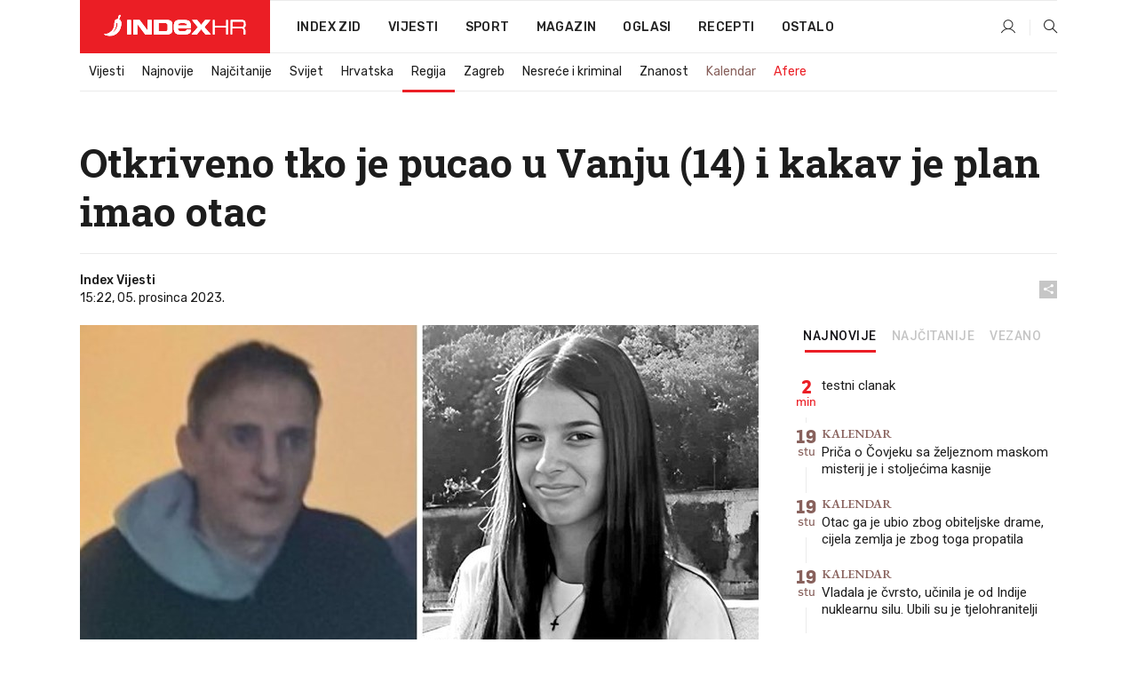

--- FILE ---
content_type: text/html; charset=utf-8
request_url: https://dev2.index.hr/vijesti/clanak/otkriveno-tko-je-pucao-u-vanju-14-i-kakav-je-plan-imao-otac/2518310.aspx?index_ref=clanak_procitaj_jos_d
body_size: 26004
content:


<!DOCTYPE html>
<html lang="hr">
<head>
    <!--detect slow internet connection-->
<script type="text/javascript">
    var IS_SLOW_INTERNET = false;
    var SLOW_INTERNET_THRESHOLD = 5000;//ms
    var slowLoadTimeout = window.setTimeout(function () {
        IS_SLOW_INTERNET = true;
    }, SLOW_INTERNET_THRESHOLD);

    window.addEventListener('load', function () {
        window.clearTimeout(slowLoadTimeout);
    }, false);
</script>

    <meta charset="utf-8" />
    <meta name="viewport" content="width=device-width,height=device-height, initial-scale=1.0">
    <title>Otkriveno tko je pucao u Vanju (14) i kakav je plan imao otac - Index.hr</title>
    <!--todo: remove on production-->
    <meta name="description" content="MOTIV ubojstva tinejdžerice Vanje Đorčevski (14) iz Skoplja bio je, vjeruju istražitelji, novac, a u ubojstvu je najgore to što je u slučaj umiješan i njen otac. Kako prenosi Večer, on je komunicirao s glavnim osumnjičenim za njenu otmicu i ubojstvo Ljupčom Palevskim Palčom.">
    <meta property="fb:app_id" content="216060115209819">
    <meta name="robots" content="max-image-preview:large">
    <meta name="referrer" content="no-referrer-when-downgrade">

    <link rel="preload" href="//micro.rubiconproject.com/prebid/dynamic/26072.js" as="script" />
    <link rel="preload" href="https://pagead2.googlesyndication.com/tag/js/gpt.js" as="script" />

     <!--adblock detection-->
<script src="/Scripts/adblockDetect/ads.js"></script>
    

<script>
    window.constants = window.constants || {};
    window.constants.statsServiceHost = 'https://stats.index.hr';
    window.constants.socketsHost = 'https://dev-sockets.index.hr';
    window.constants.chatHost = 'https://dev3.index.hr';
    window.constants.interactiveHost = 'https://dev1.index.hr';
    window.constants.ssoAuthority = 'https://dev-sso.index.hr/';
</script>

        <!--recover ads, if adblock detected-->
<!--adpushup recovery-->
<script data-cfasync="false" type="text/javascript">(function (w, d) { var s = d.createElement('script'); s.src = '//delivery.adrecover.com/41144/adRecover.js'; s.type = 'text/javascript'; s.async = true; (d.getElementsByTagName('head')[0] || d.getElementsByTagName('body')[0]).appendChild(s); })(window, document);</script>


    <link rel='preconnect' href='https://fonts.googleapis.com' crossorigin>
    <link href="https://fonts.googleapis.com/css2?family=Roboto+Slab:wght@400;500;700;800&family=Roboto:wght@300;400;500;700;900&family=Rubik:wght@300;400;500;600;700&family=EB+Garamond:wght@600;700;800" rel="preload" as="style">
    <link href="https://fonts.googleapis.com/css2?family=Roboto+Slab:wght@400;500;700;800&family=Roboto:wght@300;400;500;700;900&family=Rubik:wght@300;400;500;600;700&family=EB+Garamond:wght@600;700;800" rel="stylesheet">

    

        <link href="/Content/desktop-bundle.min.css?v=79985c56-087a-4640-8f5d-a5a853ae26a6" rel="preload" as="style" />
        <link href="/Content/desktop-bundle.min.css?v=79985c56-087a-4640-8f5d-a5a853ae26a6" rel="stylesheet" />

    <link href="/Scripts/desktop-bundle.min.js?v=79985c56-087a-4640-8f5d-a5a853ae26a6" rel="preload" as="script" />
    <script src="/Scripts/desktop-bundle.min.js?v=79985c56-087a-4640-8f5d-a5a853ae26a6"></script>

    
<script>
    !function (e, o, n, i) { if (!e) { e = e || {}, window.permutive = e, e.q = []; var t = function () { return ([1e7] + -1e3 + -4e3 + -8e3 + -1e11).replace(/[018]/g, function (e) { return (e ^ (window.crypto || window.msCrypto).getRandomValues(new Uint8Array(1))[0] & 15 >> e / 4).toString(16) }) }; e.config = i || {}, e.config.apiKey = o, e.config.workspaceId = n, e.config.environment = e.config.environment || "production", (window.crypto || window.msCrypto) && (e.config.viewId = t()); for (var g = ["addon", "identify", "track", "trigger", "query", "segment", "segments", "ready", "on", "once", "user", "consent"], r = 0; r < g.length; r++) { var w = g[r]; e[w] = function (o) { return function () { var n = Array.prototype.slice.call(arguments, 0); e.q.push({ functionName: o, arguments: n }) } }(w) } } }(window.permutive, "cd150efe-ff8f-4596-bfca-1c8765fae796", "b4d7f9ad-9746-4daa-b552-8205ef41f49d", { "consentRequired": true });
    window.googletag = window.googletag || {}, window.googletag.cmd = window.googletag.cmd || [], window.googletag.cmd.push(function () { if (0 === window.googletag.pubads().getTargeting("permutive").length) { var e = window.localStorage.getItem("_pdfps"); window.googletag.pubads().setTargeting("permutive", e ? JSON.parse(e) : []); var o = window.localStorage.getItem("permutive-id"); o && (window.googletag.pubads().setTargeting("puid", o), window.googletag.pubads().setTargeting("ptime", Date.now().toString())), window.permutive.config.viewId && window.googletag.pubads().setTargeting("prmtvvid", window.permutive.config.viewId), window.permutive.config.workspaceId && window.googletag.pubads().setTargeting("prmtvwid", window.permutive.config.workspaceId) } });
    
</script>
<script async src="https://b4d7f9ad-9746-4daa-b552-8205ef41f49d.edge.permutive.app/b4d7f9ad-9746-4daa-b552-8205ef41f49d-web.js"></script>


    

<script type="text/javascript" src="https://dev1.index.hr/js/embed/interactive.min.js"></script>
<script>
    var $inin = $inin || {};

    $inin.config = {
        log: false,
        enabled: false
    }

    var $ininque = $ininque || [];

    var userPPID = accountService.GetUserPPID();

    if (userPPID){
        $inin.setClientUserId(userPPID);
    }

    $inin.enable();
</script>

    <!-- Global site tag (gtag.js) - Google Analytics -->
<script type="didomi/javascript" async src="https://www.googletagmanager.com/gtag/js?id=G-5ZTNWH8GVX"></script>
<script>
    window.dataLayer = window.dataLayer || [];
    function gtag() { dataLayer.push(arguments); }
    gtag('js', new Date());

    gtag('config', 'G-5ZTNWH8GVX');
</script>

        <script src="https://freshatl.azurewebsites.net/js/fresh-atl.js" async></script>

    <script>
        var googletag = googletag || {};
        googletag.cmd = googletag.cmd || [];
    </script>

    
        


<!-- Make sure this is inserted before your GPT tag -->
<script>
    var amazonAdSlots = [];

    amazonAdSlots.push({
        slotID: 'DA_L',
        slotName: '/21703950087/DA_vijesti_L',
        sizes: [[300, 250]]
    });

    amazonAdSlots.push({
        slotID: 'DA_R',
        slotName: '/21703950087/DA_vijesti_R',
        sizes: [[300, 250]]
    });

    amazonAdSlots.push({
        slotID: 'DA3',
        slotName: '/21703950087/DA3_vijesti',
        sizes: [[300, 250], [300, 600]]
    });

    amazonAdSlots.push({
        slotID: 'DA4',
        slotName: '/21703950087/DA4_vijesti',
        sizes: [[970, 90], [728, 90], [970, 250]]
    });


            amazonAdSlots.push({
                slotID: 'dfp-DIA',
                slotName: '/21703950087/DIA_vijesti',
                sizes: [[761, 152], [760, 200], [300, 250], [620, 350], [760, 150]]
            });

            amazonAdSlots.push({
                slotID: 'DA4',
                slotName: '/21703950087/DA_long',
                sizes: [[300, 250]]
            });
        </script>



    

<script type="text/javascript">
    window.gdprAppliesGlobally = true; (function () {
        function a(e) {
            if (!window.frames[e]) {
                if (document.body && document.body.firstChild) { var t = document.body; var n = document.createElement("iframe"); n.style.display = "none"; n.name = e; n.title = e; t.insertBefore(n, t.firstChild) }
                else { setTimeout(function () { a(e) }, 5) }
            }
        } function e(n, r, o, c, s) {
            function e(e, t, n, a) { if (typeof n !== "function") { return } if (!window[r]) { window[r] = [] } var i = false; if (s) { i = s(e, t, n) } if (!i) { window[r].push({ command: e, parameter: t, callback: n, version: a }) } } e.stub = true; function t(a) {
                if (!window[n] || window[n].stub !== true) { return } if (!a.data) { return }
                var i = typeof a.data === "string"; var e; try { e = i ? JSON.parse(a.data) : a.data } catch (t) { return } if (e[o]) { var r = e[o]; window[n](r.command, r.parameter, function (e, t) { var n = {}; n[c] = { returnValue: e, success: t, callId: r.callId }; a.source.postMessage(i ? JSON.stringify(n) : n, "*") }, r.version) }
            }
            if (typeof window[n] !== "function") { window[n] = e; if (window.addEventListener) { window.addEventListener("message", t, false) } else { window.attachEvent("onmessage", t) } }
        } e("__tcfapi", "__tcfapiBuffer", "__tcfapiCall", "__tcfapiReturn"); a("__tcfapiLocator"); (function (e) {
            var t = document.createElement("script"); t.id = "spcloader"; t.type = "text/javascript"; t.async = true; t.src = "https://sdk.privacy-center.org/" + e + "/loader.js?target=" + document.location.hostname; t.charset = "utf-8"; var n = document.getElementsByTagName("script")[0]; n.parentNode.insertBefore(t, n)
        })("02757520-ed8b-4c54-8bfd-4a5f5548de98")
    })();</script>


<!--didomi-->
<!--end-->


    <script>
        googletag.cmd.push(function() {
                
    googletag.pubads().setTargeting('rubrika', 'vijesti');
    googletag.pubads().setTargeting('articleId', '2518310');
    googletag.pubads().setTargeting('Rijeci_iz_naslova', ["otkriveno","pucao","vanju","14","kakav","plan","imao","otac"]);
    googletag.pubads().setTargeting('chat', 'no');
    googletag.pubads().setTargeting('paragrafX', '8');

    ;


            googletag.pubads().setTargeting('podrubrikaId', ["1540"]);
        

            googletag.pubads().setTargeting('authorId', ["265"]);
        

            googletag.pubads().setTargeting('tagId', ["110538","125538","1143460","1143461"]);
        ;
        });
    </script>

    
<script>
    var mainIndexDomainPath = "https://www.index.hr" + window.location.pathname;

    googletag.cmd.push(function () {
        googletag.pubads().disableInitialLoad();
        googletag.pubads().enableSingleRequest();
        googletag.pubads().collapseEmptyDivs(true);
        googletag.pubads().setTargeting('projekt', 'index');
        googletag.pubads().setTargeting('referer', '');
        googletag.pubads().setTargeting('hostname', 'dev2.index.hr');
        googletag.pubads().setTargeting('ar_1', 'false');
        googletag.pubads().setTargeting('ab_test', '');
        googletag.pubads().setTargeting('prebid', 'demand manager');

        if ('cookieDeprecationLabel' in navigator) {
            navigator.cookieDeprecationLabel.getValue().then((label) => {
                googletag.pubads().setTargeting('TPC', label);
            });
        }
        else {
            googletag.pubads().setTargeting('TPC', 'none');
        }

    });

    googleTagService.AddSlotRenderEndedListener();
</script>
    <script type='text/javascript' src='//static.criteo.net/js/ld/publishertag.js'></script>

    <meta property="og:title" content="Otkriveno tko je pucao u Vanju (14) i kakav je plan imao otac" />
    <meta property="og:description" content="MOTIV ubojstva tinejd&#x17E;erice Vanje &#x110;or&#x10D;evski (14) iz Skoplja bio je, vjeruju istra&#x17E;itelji, novac, a u ubojstvu je najgore to &#x161;to je u slu&#x10D;aj umije&#x161;an i njen otac. Kako prenosi Ve&#x10D;er, on je komunicirao s glavnim osumnji&#x10D;enim za njenu otmicu i ubojstvo Ljup&#x10D;om Palevskim Pal&#x10D;om." />
    <meta property="og:image" content="https://ip.index.hr/remote/bucket.index.hr/b/index/0d3676f6-d65b-41dd-bc88-4ed3e9c2fa57.jpg?fb_wtrmrk=vijesti.jpg&amp;width=1200&amp;height=630&amp;mode=crop&amp;format=png" />
    <meta property="og:image:width" content="1200" />
    <meta property="og:image:height" content="630" />

    <meta name="twitter:card" content="summary_large_image">
    <meta name="twitter:site" content="@indexhr">
    <meta name="twitter:title" content="Otkriveno tko je pucao u Vanju (14) i kakav je plan imao otac">
    <meta name="twitter:description" content="MOTIV ubojstva tinejd&#x17E;erice Vanje &#x110;or&#x10D;evski (14) iz Skoplja bio je, vjeruju istra&#x17E;itelji, novac, a u ubojstvu je najgore to &#x161;to je u slu&#x10D;aj umije&#x161;an i njen otac. Kako prenosi Ve&#x10D;er, on je komunicirao s glavnim osumnji&#x10D;enim za njenu otmicu i ubojstvo Ljup&#x10D;om Palevskim Pal&#x10D;om.">
    <meta name="twitter:image" content="https://ip.index.hr/remote/bucket.index.hr/b/index/0d3676f6-d65b-41dd-bc88-4ed3e9c2fa57.jpg?fb_wtrmrk=vijesti.jpg&amp;width=1200&amp;height=630&amp;mode=crop&amp;format=png">

    <script type="application/ld&#x2B;json">
        {"@context":"https://schema.org","@type":"WebSite","name":"Index.hr","potentialAction":{"@type":"SearchAction","target":"https://www.index.hr/trazi.aspx?upit={search_term_string}","query-input":"required name=search_term_string"},"url":"https://www.index.hr/"}
    </script>
    <script type="application/ld&#x2B;json">
        {"@context":"https://schema.org","@type":"Organization","name":"Index.hr","sameAs":["https://www.facebook.com/index.hr/","https://twitter.com/indexhr","https://www.youtube.com/channel/UCUp6H4ko32XqnV_6MOPunBA"],"url":"https://www.index.hr/","logo":{"@type":"ImageObject","url":"https://www.index.hr/Content/img/logo/index_logo_112x112.png"}}
    </script>

    <!-- Meta Pixel Code -->
<script>
    !function (f, b, e, v, n, t, s) {
        if (f.fbq) return; n = f.fbq = function () {
            n.callMethod ?
                n.callMethod.apply(n, arguments) : n.queue.push(arguments)
        };
        if (!f._fbq) f._fbq = n; n.push = n; n.loaded = !0; n.version = '2.0';
        n.queue = []; t = b.createElement(e); t.async = !0;
        t.src = v; s = b.getElementsByTagName(e)[0];
        s.parentNode.insertBefore(t, s)
    }(window, document, 'script',
        'https://connect.facebook.net/en_US/fbevents.js');
    fbq('init', '1418122964915670');
    fbq('track', 'PageView');
</script>
<noscript>
    <img height="1" width="1" style="display:none"
         src="https://www.facebook.com/tr?id=1418122964915670&ev=PageView&noscript=1" />
</noscript>
<!-- End Meta Pixel Code -->


    <script src="https://apetite.index.hr/bundles/apetite.js"></script>
    <script>
        var apetite = new AnalyticsPetite({ host: 'https://apetite.index.hr' });
        
                        apetite.setCategory('vijesti');
                        apetite.setArticleId('a-2518310');

        apetite.collect();
    </script>

    
    <link href="/Content/bootstrap-rating.css" rel="stylesheet" />
    <script async src='https://www.google.com/recaptcha/api.js'></script>

        <link rel="canonical" href="https://dev2.index.hr/vijesti/clanak/otkriveno-tko-je-pucao-u-vanju-14-i-kakav-je-plan-imao-otac/2518310.aspx">
        <link rel="alternate" href="https://dev2.index.hr/mobile/vijesti/clanak/otkriveno-tko-je-pucao-u-vanju-14-i-kakav-je-plan-imao-otac/2518310.aspx">

    <link rel="og:url" href="https://dev2.index.hr/clanak.aspx?id=2518310">


        <link rel="amphtml" href="https://dev2.index.hr/amp/vijesti/clanak/otkriveno-tko-je-pucao-u-vanju-14-i-kakav-je-plan-imao-otac/2518310.aspx">

    <meta property="og:type" content="article" />
    <meta property="og:url" content="https://dev2.index.hr/clanak.aspx?id=2518310">

    <script type="application/ld&#x2B;json">
        {"@context":"https://schema.org","@type":"WebPage","name":"Otkriveno tko je pucao u Vanju (14) i kakav je plan imao otac","description":"MOTIV ubojstva tinejdžerice Vanje Đorčevski (14) iz Skoplja bio je, vjeruju istražitelji, novac, a u ubojstvu je najgore to što je u slučaj umiješan i njen otac. Kako prenosi Večer, on je komunicirao s glavnim osumnjičenim za njenu otmicu i ubojstvo Ljupčom Palevskim Palčom.","url":"https://www.index.hr/","publisher":{"@type":"Organization","name":"Index.hr","sameAs":["https://www.facebook.com/index.hr/","https://twitter.com/indexhr","https://www.youtube.com/channel/UCUp6H4ko32XqnV_6MOPunBA"],"url":"https://www.index.hr/","logo":{"@type":"ImageObject","url":"https://www.index.hr/Content/img/logo/index_logo_112x112.png"}}}
    </script>
    <script type="application/ld&#x2B;json">
        {"@context":"https://schema.org","@type":"BreadcrumbList","itemListElement":[{"@type":"ListItem","name":"Index.hr","item":{"@type":"Thing","@id":"https://www.index.hr"},"position":1},{"@type":"ListItem","name":"Vijesti","item":{"@type":"Thing","@id":"https://www.index.hr/vijesti"},"position":2},{"@type":"ListItem","name":"Regija","item":{"@type":"Thing","@id":"https://www.index.hr/vijesti/rubrika/regija/1540.aspx"},"position":3},{"@type":"ListItem","name":"Otkriveno tko je pucao u Vanju (14) i kakav je plan imao otac","item":{"@type":"Thing","@id":"https://www.index.hr/vijesti/clanak/otkriveno-tko-je-pucao-u-vanju-14-i-kakav-je-plan-imao-otac/2518310.aspx"},"position":4}]}
    </script>
    <script type="application/ld&#x2B;json">
        {"@context":"https://schema.org","@type":"NewsArticle","name":"Otkriveno tko je pucao u Vanju (14) i kakav je plan imao otac","description":"MOTIV ubojstva tinejdžerice Vanje Đorčevski (14) iz Skoplja bio je, vjeruju istražitelji, novac, a u ubojstvu je najgore to što je u slučaj umiješan i njen otac. Kako prenosi Večer, on je komunicirao s glavnim osumnjičenim za njenu otmicu i ubojstvo Ljupčom Palevskim Palčom.","image":{"@type":"ImageObject","url":"https://ip.index.hr/remote/bucket.index.hr/b/index/0d3676f6-d65b-41dd-bc88-4ed3e9c2fa57.jpg","height":650,"width":1200},"mainEntityOfPage":{"@type":"WebPage","name":"Otkriveno tko je pucao u Vanju (14) i kakav je plan imao otac","description":"MOTIV ubojstva tinejdžerice Vanje Đorčevski (14) iz Skoplja bio je, vjeruju istražitelji, novac, a u ubojstvu je najgore to što je u slučaj umiješan i njen otac. Kako prenosi Večer, on je komunicirao s glavnim osumnjičenim za njenu otmicu i ubojstvo Ljupčom Palevskim Palčom.","url":"https://www.index.hr/vijesti/clanak/otkriveno-tko-je-pucao-u-vanju-14-i-kakav-je-plan-imao-otac/2518310.aspx","publisher":{"@type":"Organization","name":"Index.hr","sameAs":["https://www.facebook.com/index.hr/","https://twitter.com/indexhr","https://www.youtube.com/channel/UCUp6H4ko32XqnV_6MOPunBA"],"url":"https://www.index.hr/","logo":{"@type":"ImageObject","url":"https://www.index.hr/Content/img/logo/index_logo_112x112.png"}}},"url":"https://www.index.hr/vijesti/clanak/otkriveno-tko-je-pucao-u-vanju-14-i-kakav-je-plan-imao-otac/2518310.aspx","author":{"@type":"Organization","name":"Index.hr","sameAs":["https://www.facebook.com/index.hr/","https://twitter.com/indexhr","https://www.youtube.com/channel/UCUp6H4ko32XqnV_6MOPunBA"],"url":"https://www.index.hr/","logo":{"@type":"ImageObject","url":"https://www.index.hr/Content/img/logo/index_logo_112x112.png"}},"dateModified":"2023-12-05","datePublished":"2023-12-05","headline":"Otkriveno tko je pucao u Vanju (14) i kakav je plan imao otac","keywords":"ubojstvomakedonija,Vanja,vanja đorčevski, nestanak vanja","publisher":{"@type":"Organization","name":"Index.hr","sameAs":["https://www.facebook.com/index.hr/","https://twitter.com/indexhr","https://www.youtube.com/channel/UCUp6H4ko32XqnV_6MOPunBA"],"url":"https://www.index.hr/","logo":{"@type":"ImageObject","url":"https://www.index.hr/Content/img/logo/index_logo_112x112.png"}}}
    </script>

    <script src="https://cdnjs.cloudflare.com/ajax/libs/fingerprintjs2/1.6.1/fingerprint2.min.js"></script>

        <link rel="preload" as="image" imagesrcset="https://ip.index.hr/remote/bucket.index.hr/b/index/0d3676f6-d65b-41dd-bc88-4ed3e9c2fa57.jpg?width=765&amp;height=414">

        <script type="text/javascript">
            window._taboola = window._taboola || [];
            _taboola.push({ article: 'auto' });
            !function (e, f, u, i) {
                if (!document.getElementById(i)) {
                    e.async = 1;
                    e.src = u;
                    e.id = i;
                    f.parentNode.insertBefore(e, f);
                }
            }(document.createElement('script'),
                document.getElementsByTagName('script')[0],
                '//cdn.taboola.com/libtrc/indexhr-en/loader.js',
                'tb_loader_script');
            if (window.performance && typeof window.performance.mark == 'function') { window.performance.mark('tbl_ic'); }
        </script>

    <script>
        bridPlayerService.AddKeyValueIntoMacros('rubrika', 'vijesti');
        bridPlayerService.AddKeyValueIntoMacros('projekt', 'index');
    </script>

</head>
<body>
    <script>
    window.fbAsyncInit = function () {
        FB.init({
            appId: '216060115209819',
            xfbml: true,
            version: 'v19.0'
        });
    };
</script>
<script async defer crossorigin="anonymous" src="https://connect.facebook.net/hr_HR/sdk.js"></script>
    <!--OpenX-->
<iframe src="//u.openx.net/w/1.0/pd?ph=&cb=7af7e7b3-7509-4b57-a702-8828795381d5&gdpr=1&gdpr_consent=2" style="display:none;width:0;height:0;border:0; border:none;"></iframe>

        




    <div class="main-container no-padding main-content-bg">
            <div class="google-billboard-top">
                    

    <!-- /21703950087/DBFA1 -->
    <div id='google-DBFA1' class="js-slot-container" data-css-class="google-box bottom-margin-60">
        <script>
            googletag.cmd.push(function () {
                googletag.defineSlot('/21703950087/DBFA_news1', [[970, 250], [970, 500], [800, 250], [1, 1]], 'google-DBFA1').addService(googletag.pubads());
                googletag.display('google-DBFA1');
            });
        </script>
    </div>

            </div>
    </div>

    


<header class="main-menu-container">
    <div class="float-menu no-height" style="" menu-fix-top>
        <div class="main-container no-height clearfix">
            <div class="main-menu no-height">
                    <h1 class="js-logo logo vijesti-gradient-bg">
                        <img class="main" src="/Content/img/logo/index_main.svg" alt="index.hr" />
                        <img class="small" src="/Content/img/logo/paprika_logo.svg" alt="index.hr" />
                        <a class="homepage-link" href="/" title="index.hr"> </a>
                    </h1>
                <nav class="menu-holder clearfix" aria-label="Main navigation">
                    <ul>
                        <li>
                            <a class="main-text-hover no-drop" href="/zid"> Index Zid</a>
                        </li>

                        <li>
                            <a class="vijesti-text-hover" href="/vijesti">
                                Vijesti
                            </a>
                        </li>
                        <li>
                            <a class="sport-text-hover" href="/sport">
                                Sport
                            </a>
                        </li>
                        <li class="menu-drop">
                            <span class="expandable magazin-text-hover">Magazin</span>
                            <ul class="dropdown-content display-none">
                                <li class="magazin-bg-hover">
                                    <a href="/magazin">
                                        Magazin
                                    </a>
                                </li>
                                <li class="shopping-bg-gradient-hover">
                                    <a href="/shopping">
                                        Shopping
                                    </a>
                                </li>
                                <li class="ljubimci-bg-hover">
                                    <a href="/ljubimci">
                                        Ljubimci
                                    </a>
                                </li>
                                <li class="food-bg-hover">
                                    <a href="/food">
                                        Food
                                    </a>
                                </li>
                                <li class="mame-bg-hover">
                                    <a href="/mame">
                                        Mame
                                    </a>
                                </li>
                                <li class="auto-bg-gradient-hover">
                                    <a href="/auto">
                                        Auto
                                    </a>
                                </li>
                                <li class="fit-bg-hover">
                                    <a href="/fit">
                                        Fit
                                    </a>
                                </li>
                                <li class="chill-bg-hover">
                                    <a href="/chill">
                                        Chill
                                    </a>
                                </li>
                                <li class="horoskop-bg-hover">
                                    <a href="/horoskop">
                                        Horoskop
                                    </a>
                                </li>
                            </ul>
                        </li>
                        <li>
                            <a class="oglasi-text-hover" href="https://www.index.hr/oglasi">
                                Oglasi
                            </a>
                        </li>
                        <li>
                            <a class="recepti-text-hover" href="https://recepti.index.hr">
                                Recepti
                            </a>
                        </li>
                        <li class="menu-drop">
                            <span class="expandable">Ostalo</span>
                            <ul class="dropdown-content ostalo display-none">
                                <li class="main-bg-hover">
                                    <a href="https://jobs.index.hr/">
                                        Zaposli se na Indexu
                                    </a>
                                </li>
                                <li class="lajkhr-bg-hover">
                                    <a href="https://www.index.hr/lajk/">
                                        Lajk.hr
                                    </a>
                                </li>
                                <li class="vjezbe-bg-hover">
                                    <a href="https://vjezbe.index.hr">
                                        Vježbe
                                    </a>
                                </li>
                                <li class="main-bg-hover">
                                    <a href="/info/tecaj">
                                        Tečaj
                                    </a>
                                </li>
                                <li class="main-bg-hover">
                                    <a href="/info/tv">
                                        TV program
                                    </a>
                                </li>
                                <li class="main-bg-hover">
                                    <a href="/info/kino">
                                        Kino
                                    </a>
                                </li>
                                <li class="main-bg-hover">
                                    <a href="/info/vrijeme">
                                        Vrijeme
                                    </a>
                                </li>
                                <li class="kalendar-bg-hover">
                                    <a href="/kalendar">
                                        Kalendar
                                    </a>
                                </li>
                            </ul>
                        </li>
                    </ul>
                    <ul class="right-part">
                        <li id="login-menu" class="menu-drop">
                            


<div id="menu-login"
     v-scope
     v-cloak
     @mounted="onLoad">
    <div v-if="userInfo !== null && userInfo.IsLoggedIn === true">
        <div class="user-menu expandable no-padding">
            <div v-if="userInfo.ProfileImage === null" class="initials-holder separator center-aligner">
                <div class="initials center-aligner">
                    {{userInfo.Initials}}
                </div>
                <div class="user-firstname">
                    {{userInfo.FirstName}}
                </div>
            </div>

            <div v-if="userInfo.ProfileImage !== null" class="avatar separator center-aligner">
                <img :src="'https://ip.index.hr/remote/bucket.index.hr/b/index/' + userInfo.ProfileImage + '?width=20&height=20&mode=crop'" />
                <div class="user-firstname">
                    {{userInfo.FirstName}}
                </div>
            </div>
        </div>
        <ul class="dropdown-content display-none">
            <li class="main-bg-hover">
                <a href="/profil">Moj profil</a>
            </li>
            <li class="main-bg-hover">
                <a :href="'https://dev-sso.index.hr/' + 'account/dashboard?redirect_hint=' + 'https%3A%2F%2Fdev2.index.hr%2Fvijesti%2Fclanak%2Fotkriveno-tko-je-pucao-u-vanju-14-i-kakav-je-plan-imao-otac%2F2518310.aspx%3Findex_ref%3Dclanak_procitaj_jos_d'">Upravljanje računom</a>
            </li>
            <li class="main-bg-hover">
                <a @click="logout">Odjavite se</a>
            </li>
        </ul>
    </div>

    <div v-if="userInfo === null || userInfo.IsLoggedIn === false" @click="login" class="user-menu no-padding">
        <div class="login-btn separator">
            <i class="index-user-alt"></i>
        </div>
    </div>
</div>

<script>
    PetiteVue.createApp({
        userInfo: {},
        onLoad() {
            var self = this;

            var userInfoCookie = accountService.GetUserInfo();

            if (userInfoCookie != null) {
                self.userInfo = accountService.GetUserInfo();
            }
            else {
                $.post('/create-user-cookie', function (response) {
                    self.userInfo = accountService.GetUserInfo();
                });
            }
        },
        login() {
            globalDirectives.ShowLoginPopup()
        },
        logout() {
            accountService.Logout('/profil/odjava')
        }
    }).mount("#menu-login");
</script>

                        </li>
                        <li>
                            <a href="/trazi.aspx" class="menu-icon btn-open-search"><i class="index-magnifier"></i></a>
                        </li>
                    </ul>
                </nav>
            </div>
        </div>
    </div>

        


    <div class="sub-menu-container main-container">
        <div class="sub-menu-holder scroll-menu-arrows-holder" data-animate-width="200">
            <ul class="sub-menu scroll-menu clearfix">
                    <li class="sub-menu-item scroll-menu-item vijesti-border-bottom ">
                        <a class="" href="/vijesti">Vijesti</a>
                    </li>
                    <li class="sub-menu-item scroll-menu-item vijesti-border-bottom ">
                        <a class="" href="/najnovije?kategorija=3">Najnovije</a>
                    </li>
                    <li class="sub-menu-item scroll-menu-item vijesti-border-bottom ">
                        <a class="" href="/najcitanije?kategorija=3">Naj&#x10D;itanije</a>
                    </li>
                    <li class="sub-menu-item scroll-menu-item vijesti-border-bottom ">
                        <a class="" href="/vijesti/rubrika/svijet/23.aspx">Svijet</a>
                    </li>
                    <li class="sub-menu-item scroll-menu-item vijesti-border-bottom ">
                        <a class="" href="/vijesti/rubrika/hrvatska/22.aspx">Hrvatska</a>
                    </li>
                    <li class="sub-menu-item scroll-menu-item vijesti-border-bottom active">
                        <a class="" href="/vijesti/rubrika/regija/1540.aspx">Regija</a>
                    </li>
                    <li class="sub-menu-item scroll-menu-item vijesti-border-bottom ">
                        <a class="" href="/vijesti/rubrika/zagreb/1553.aspx">Zagreb</a>
                    </li>
                    <li class="sub-menu-item scroll-menu-item vijesti-border-bottom ">
                        <a class="" href="/vijesti/rubrika/nesrece-i-kriminal/46.aspx">Nesre&#x107;e i kriminal</a>
                    </li>
                    <li class="sub-menu-item scroll-menu-item vijesti-border-bottom ">
                        <a class="" href="/vijesti/rubrika/znanost/1722.aspx">Znanost</a>
                    </li>
                    <li class="sub-menu-item scroll-menu-item vijesti-border-bottom ">
                        <a class="kalendar-text kalendar-text-hover" href="/kalendar">Kalendar</a>
                    </li>
                    <li class="sub-menu-item scroll-menu-item vijesti-border-bottom ">
                        <a class="vijesti-text vijesti-text-hover" href="/afere">Afere</a>
                    </li>
            </ul>
            <div class="scroll-menu-arrows display-none">
                <div class="navigation-arrow left-arrow disabled vijesti-text-hover"><i class="index-arrow-left"></i></div>
                <div class="navigation-arrow right-arrow disabled vijesti-text-hover"><i class="index-arrow-right"></i></div>
            </div>
        </div>
    </div>

</header>


        <div class="dfp-left-column">
            

<!-- /21703950087/D_sky_L -->
<div id='D_sky_L' class="js-slot-container" data-css-class="google-box">
    <script>
        googletag.cmd.push(function () {
            googletag.defineSlot('/21703950087/D_sky_L', [[300, 600], [160, 600]], 'D_sky_L').addService(googletag.pubads());
            googletag.display('D_sky_L');
        });
    </script>
</div>
        </div>

    <main>
        







    


<div class="js-slot-container" data-has-close-btn="true">
    <div class="js-slot-close-btn dfp-close-btn dfp-close-btn-fixed display-none">
        <div class="close-btn-creative">
            <i class="index-close"></i>
        </div>
    </div>

    <!-- /21703950087/D_sticky -->
    <div id='D_sticky' class="js-slot-holder" data-css-class="google-box bottom-sticky">
        <script>
            googletag.cmd.push(function () {
                googletag.defineSlot('/21703950087/D_sticky_all', [[1200, 150], [728, 90], [970, 250], [970, 90], [1, 1]], 'D_sticky').addService(googletag.pubads());

                googletag.display('D_sticky');
            });
        </script>
    </div>
</div>



<style>
    .main-container {
        max-width: 1140px;
    }

    .dfp-left-column {
        margin-right: 570px;
    }

    .dfp-right-column {
        margin-left: 570px;
    }
</style>

<article class="article-container"  data-breakrows="8" data-author="[265]">
    <div class="article-header-code">
        
    </div>

    <div class="article-holder main-container main-content-bg ">





        <header class="article-title-holder">
            



<h1 class="vijesti-text-parsed title js-main-title">
    Otkriveno tko je pucao u Vanju (14) i kakav je plan imao otac
</h1>

<div class="article-info flex">
    <div class="author-holder flex">

        <div class="flex-1">
                <div class="author-name flex">
                    Index Vijesti

                </div>

            <div>
                15:22, 05. prosinca 2023.
            </div>
        </div>
    </div>
    <div class="social-holder flex">
        <div class="other"><i class="index-share"></i></div>
        


<div class="share-buttons-holder display-none clearfix">
    <div class="facebook-bg share-button" share-button data-share-action="facebook" data-article-id="2518310" data-facebook-url="https://dev2.index.hr/clanak.aspx?id=2518310">
        <i class="index-facebook"></i>
    </div>

    <script type="text/javascript" async src="https://platform.twitter.com/widgets.js"></script>
    <a class="share-button x-bg" share-button data-share-action="twitter" data-article-id="2518310" href="https://twitter.com/intent/tweet?url=https://dev2.index.hr/clanak.aspx?id=2518310&via=indexhr&text=Otkriveno tko je pucao u Vanju (14) i kakav je plan imao otac&size=large">
        <i class="index-x"></i>
    </a>

    <script type="text/javascript" async defer src="//assets.pinterest.com/js/pinit.js"></script>

    <a class="share-button pinterest-bg pin-it-button" share-button data-share-action="pinterest" data-article-id="2518310" href="http://pinterest.com/pin/create/button/?url=https://dev2.index.hr/clanak.aspx?id=2518310&media=https://ip.index.hr/remote/bucket.index.hr/b/index/0d3676f6-d65b-41dd-bc88-4ed3e9c2fa57.jpg&description=Otkriveno tko je pucao u Vanju (14) i kakav je plan imao otac" data-pin-custom="true">
        <i class="index-pinterest"></i>
    </a>

    <a class="share-button gplus-bg" share-button data-share-action="gplus" data-article-id="2518310" href="https://plus.google.com/share?url=https://dev2.index.hr/clanak.aspx?id=2518310" onclick="javascript:window.open(this.href,'', 'menubar=no,toolbar=no,resizable=yes,scrollbars=yes,height=600,width=400');return false;">
        <i class="index-gplus"></i>
    </a>

    <a class="share-button linkedin-bg" share-button data-share-action="linkedin" data-article-id="2518310" href="https://www.linkedin.com/shareArticle?mini=true&url=https://dev2.index.hr/clanak.aspx?id=2518310&title=Otkriveno tko je pucao u Vanju (14) i kakav je plan imao otac&summary=MOTIV ubojstva tinejd&#x17E;erice Vanje &#x110;or&#x10D;evski (14) iz Skoplja bio je, vjeruju istra&#x17E;itelji, novac, a u ubojstvu je najgore to &#x161;to je u slu&#x10D;aj umije&#x161;an i njen otac. Kako prenosi Ve&#x10D;er, on je komunicirao s glavnim osumnji&#x10D;enim za njenu otmicu i ubojstvo Ljup&#x10D;om Palevskim Pal&#x10D;om.&source=Index.hr" onclick="javascript:window.open(this.href,'', 'menubar=no,toolbar=no,resizable=yes,scrollbars=yes,height=400,width=600');return false;">
        <i class="index-linkedIn"></i>
    </a>

    <a class="share-button mail-bg" share-button data-share-action="mail" data-article-id="2518310" href="mailto:?subject=Otkriveno tko je pucao u Vanju (14) i kakav je plan imao otac&body=https%3A%2F%2Fdev2.index.hr%2Fclanak.aspx%3Fid%3D2518310" target="_blank">
        <i class="index-mail"></i>
    </a>

    <div class="share-button btn-close">
        <i class="index-close"></i>
    </div>
</div>
    </div>
</div>


        </header>

        <div class="top-part flex">
            <div class="left-part">
                        

<figure class="img-container">
        <div class="img-holder" style="padding-bottom: 54.12%;">
            <img class="img-responsive" src="https://ip.index.hr/remote/bucket.index.hr/b/index/0d3676f6-d65b-41dd-bc88-4ed3e9c2fa57.jpg?width=765&amp;height=414" alt="Otkriveno tko je pucao u Vanju (14) i kakav je plan imao otac" />
        </div>

        <figcaption class="main-img-desc clearfix">
            <span></span>
                <span class="credits">Foto: Screenshot, Facebook</span>
        </figcaption>
</figure>

                <div class="content-holder">
                            

        <div class="js-slot-container" data-css-class="dfp-inarticle" data-disclaimer="true">
            <span class="js-slot-disclaimer ad-unit-text display-none">
                Tekst se nastavlja ispod oglasa
            </span>

            <div class="flex no-margin double">
                <!-- /21703950087/DA_top -->
                <div id="DA_top_L" class="no-margin">
                    <script>
                        googletag.cmd.push(function () {
                            var slot = googletag.defineSlot('/21703950087/DA_top_Vijesti_L', [[300, 250], [1, 1]], 'DA_top_L').addService(googletag.pubads());

                            googletag.display('DA_top_L');
                        });
                    </script>
                </div>

                <!-- /21703950087/DA_top -->
                <div id="DA_top_R" class="no-margin">
                    <script>
                        googletag.cmd.push(function () {
                            var slot = googletag.defineSlot('/21703950087/DA_top_Vijesti_R', [[300, 250], [1, 1]], 'DA_top_R').addService(googletag.pubads());

                            googletag.display('DA_top_R');
                        });
                    </script>
                </div>
            </div>
        </div>


                    <div class="text-holder">
                            

<section class="text vijesti-link-underline js-smartocto" aria-label="Tekst članka">
    <p>MOTIV ubojstva tinejdžerice Vanje Đorčevski (14) iz Skoplja bio je, vjeruju istražitelji, novac, a u ubojstvu je najgore to što je u slučaj umiješan i njen otac. Kako prenosi Večer, on je komunicirao s glavnim osumnjičenim za njenu otmicu i ubojstvo Ljupčom Palevskim Palčom.</p>

<p>Prema informacijama policije, Vanjina majka je prodala stan i upravo su sredstva od tog stana bila motiv za iznudu.</p>

<h3>Plan oca</h3>

<p>Tužitelj Gavril Bubevski je rekao da je djevojčica oteta na ulazu u zgradu.</p>

<p>Otac otete i ubijene 14-godišnjakinje podijelio je s ubojicama informacije o tome kada će i kako Vanja izaći iz kuće, kako bi organizirana grupa koju je predvodio Palevski mogla iznuditi novac od majke, rekao je ministar unutarnjih poslova Oliver Spasovski. Vanja je oteta vozilom nestalog, a potom i ubijenog Panča Žižovskog koji je bio u nerazjašnjenoj vezi s jednim od petorice osumnjičenih, navodi&nbsp;Večer.</p>

<p>"Upravo tim vozilom je maloljetnica odvedena nakon što je, prema izjavama osumnjičenih, otac organizatoru dao informaciju o danu i vremenu njenog izlaska iz kuće“, rekao je ministar Spasovski.</p>

        <div class="js-slot-container reserve-height-with-disclaimer" data-css-class="dfp-inarticle" data-disclaimer="true" data-css-remove-after-render="reserve-height-with-disclaimer">
                <div class="js-slot-loader main-loader center-aligner">
                    <div class="loader-animation"><div></div><div></div><div></div><div></div></div>
                </div>

            <span class="js-slot-disclaimer ad-unit-text display-none">
                Tekst se nastavlja ispod oglasa
            </span>

            <div class="flex no-margin double">
                <!-- /21703950087/DA_L -->
                <div id="DA_L" class="no-margin">
                    <script>
                        googletag.cmd.push(function () {
                            var sizes = [[300, 250], [336, 280], [1, 1]];

                            if ('False' == 'True') {
                                sizes = [[320, 180], [300, 170], [250, 250], [200, 200], [320, 100], [300, 250], [300, 100], [300, 50], [1, 1]];
                            }

                            var slot = googletag.defineSlot('/21703950087/DA_Vijesti_L', sizes, 'DA_L').addService(googletag.pubads());

                            if ('True' == 'True') {
                                slot.setCollapseEmptyDiv(true, false);
                            }

                            googletag.display('DA_L');
                        });
                    </script>
                </div>

                <!-- /21703950087/DA_R -->
                <div id="DA_R" class="no-margin">
                    <script>
                        googletag.cmd.push(function () {
                            var sizes = [[300, 250], [336, 280], [1, 1]];

                            if ('False' == 'True') {
                                sizes = [[320, 180], [300, 170], [250, 250], [200, 200], [320, 100], [300, 250], [300, 100], [300, 50], [1, 1]];
                            }

                            var slot = googletag.defineSlot('/21703950087/DA_Vijesti_R', sizes, 'DA_R').addService(googletag.pubads());

                            if ('True' == 'True') {
                                slot.setCollapseEmptyDiv(true, false);
                            }

                            googletag.display('DA_R');
                        });
                    </script>
                </div>
            </div>
        </div>


<h3>Glavni organizator i pucao u djevojčicu</h3>

<p>Organizator ubojstva Palevski, kojeg je ministar nazvao monstrumom, bio je taj koji ju je upucao, rekao je.</p>

<p>"Glavni organizator i izvršitelj koji je 27. studenog ubio tinejdžericu iz pištolja, negdje oko 10 sati, uplašio se dokaza koje je policija mogla pronaći u već započetoj istrazi nakon prve prijave počinjenog kaznenog djela. Mogu obećati da ćemo ja i institucija učiniti sve da ovu osobu ili ovo čudovište privedemo pravdi čim kroči na naše tlo", rekao je ministar Spasovski.</p>

<p>Glavni javni tužitelj Skopskog javnog tužiteljstva Gavril Bubevski rekao je da je, prema izjavama privedenih, organizirana grupa odlučila ubiti djevojčici i svejedno od majke zahtijevati novac. Točnije vrijeme ubojstava bit će poznato nakon što stignu rezultati obdukcije, koja je jučer završena.</p>

</section>


                        

<div class="article-report-container ">
    <div class="article-report-trigger" data-article-id="2518310">
        <div class="bullet-send-report-icon">
            <i class="index-send"></i>
        </div>
        Znate li nešto više o temi ili želite prijaviti grešku u tekstu? Kliknite <strong>ovdje</strong>.
        </div>
    <div class="popup-holder report-holder display-none">
        <div class="loading-container">
            <span class="img-helper"></span>
            <img src="/Content/img/loader_40px.gif" />
        </div>
    </div>
</div>

                        

<div class="article-call-to-action js-article-call-to-action">
    <div class="subtitle flex text-uppercase vijesti-text">
        <div class="flex first-part">
            <div class="subtitle__logo js-article-call-to-action-logo">Ovo je <i class="index-logo"></i>.</div>
            <div class="subtitle__nation js-article-call-to-action-nation">Homepage nacije.</div>
        </div>
        <div class="subtitle__visitors js-article-call-to-action-visitors" data-text="85.211 čitatelja danas."></div>
    </div>
    <div class="bullets">
        <div class="bullet-send-report-icon">
            <i class="index-send"></i>
        </div>
        Imate važnu priču? Javite se na <strong>desk@index.hr</strong> ili klikom <strong><a class="vijesti-text-hover" href="/posaljite-pricu?index_ref=article_vazna_prica">ovdje</a></strong>. Atraktivne fotografije i videe plaćamo.
    </div>
    <div class="bullets">
        <div class="bullet-send-report-icon">
            <i class="index-send"></i>
        </div>
        Želite raditi na Indexu? Prijavite se <strong><a class="vijesti-text-hover" href="https://jobs.index.hr?index_ref=article_index_jobs" target="_blank">ovdje</a></strong>.
    </div>
</div>

                        





                            

        <!-- /21703950087/DIA -->
        <div id="dfp-DIA" class="js-slot-container" data-css-class="google-box margin-top-20 top-padding border-top">
            <script>
                googletag.cmd.push(function () {
                    var sizes = ['fluid', [761, 152], [760, 200], [300, 250], [620, 350], [760, 150], [1, 1]];

                    if ('False' == 'True') {
                        sizes = [[300, 250], [336, 280], [620, 350], [760, 150], [760, 200], [761, 152], [1, 1], 'fluid'];
                    }

                    googletag.defineSlot('/21703950087/DIA_vijesti', sizes, 'dfp-DIA').addService(googletag.pubads());
                    googletag.display('dfp-DIA');
                });
            </script>
        </div>


                        


<div class="reactions-container clearfix">
    <div class="social-holder social-bottom flex">
        <div class="other"><i class="index-share"></i></div>
        


<div class="share-buttons-holder display-none clearfix">
    <div class="facebook-bg share-button" share-button data-share-action="facebook" data-article-id="2518310" data-facebook-url="https://dev2.index.hr/clanak.aspx?id=2518310">
        <i class="index-facebook"></i>
    </div>

    <script type="text/javascript" async src="https://platform.twitter.com/widgets.js"></script>
    <a class="share-button x-bg" share-button data-share-action="twitter" data-article-id="2518310" href="https://twitter.com/intent/tweet?url=https://dev2.index.hr/clanak.aspx?id=2518310&via=indexhr&text=Otkriveno tko je pucao u Vanju (14) i kakav je plan imao otac&size=large">
        <i class="index-x"></i>
    </a>

    <script type="text/javascript" async defer src="//assets.pinterest.com/js/pinit.js"></script>

    <a class="share-button pinterest-bg pin-it-button" share-button data-share-action="pinterest" data-article-id="2518310" href="http://pinterest.com/pin/create/button/?url=https://dev2.index.hr/clanak.aspx?id=2518310&media=https://ip.index.hr/remote/bucket.index.hr/b/index/0d3676f6-d65b-41dd-bc88-4ed3e9c2fa57.jpg&description=Otkriveno tko je pucao u Vanju (14) i kakav je plan imao otac" data-pin-custom="true">
        <i class="index-pinterest"></i>
    </a>

    <a class="share-button gplus-bg" share-button data-share-action="gplus" data-article-id="2518310" href="https://plus.google.com/share?url=https://dev2.index.hr/clanak.aspx?id=2518310" onclick="javascript:window.open(this.href,'', 'menubar=no,toolbar=no,resizable=yes,scrollbars=yes,height=600,width=400');return false;">
        <i class="index-gplus"></i>
    </a>

    <a class="share-button linkedin-bg" share-button data-share-action="linkedin" data-article-id="2518310" href="https://www.linkedin.com/shareArticle?mini=true&url=https://dev2.index.hr/clanak.aspx?id=2518310&title=Otkriveno tko je pucao u Vanju (14) i kakav je plan imao otac&summary=MOTIV ubojstva tinejd&#x17E;erice Vanje &#x110;or&#x10D;evski (14) iz Skoplja bio je, vjeruju istra&#x17E;itelji, novac, a u ubojstvu je najgore to &#x161;to je u slu&#x10D;aj umije&#x161;an i njen otac. Kako prenosi Ve&#x10D;er, on je komunicirao s glavnim osumnji&#x10D;enim za njenu otmicu i ubojstvo Ljup&#x10D;om Palevskim Pal&#x10D;om.&source=Index.hr" onclick="javascript:window.open(this.href,'', 'menubar=no,toolbar=no,resizable=yes,scrollbars=yes,height=400,width=600');return false;">
        <i class="index-linkedIn"></i>
    </a>

    <a class="share-button mail-bg" share-button data-share-action="mail" data-article-id="2518310" href="mailto:?subject=Otkriveno tko je pucao u Vanju (14) i kakav je plan imao otac&body=https%3A%2F%2Fdev2.index.hr%2Fclanak.aspx%3Fid%3D2518310" target="_blank">
        <i class="index-mail"></i>
    </a>

    <div class="share-button btn-close">
        <i class="index-close"></i>
    </div>
</div>
    </div>
</div>

                            


<nav class="tags-holder" aria-label="Article tags">
		<a href="/tag/110538/ubojstvomakedonija.aspx"
		   class="vijesti-bg-hover tag-item ">
			<span class="vijesti-text hashtag">#</span>ubojstvomakedonija
		</a>
		<a href="/tag/125538/vanja.aspx"
		   class="vijesti-bg-hover tag-item ">
			<span class="vijesti-text hashtag">#</span>Vanja
		</a>
		<a href="/tag/1143460/vanja-djorcevski.aspx"
		   class="vijesti-bg-hover tag-item ">
			<span class="vijesti-text hashtag">#</span>vanja &#x111;or&#x10D;evski
		</a>
		<a href="/tag/1143461/nestanak-vanja.aspx"
		   class="vijesti-bg-hover tag-item ">
			<span class="vijesti-text hashtag">#</span> nestanak vanja
		</a>

</nav>
                    </div>
                </div>
            </div>
            <aside class="right-part direction-column flex" aria-label="Najnoviji članci">
                <div>
                        

    <!-- /21703950087/Box1 -->
    <div id='Box1' class="js-slot-container" data-css-class="google-box bottom-margin-50">
        <script>
            googletag.cmd.push(function () {
                var sizes = [[300, 250], [300, 600], [160, 600], [300, 200], [1, 1]];

                if ('False' == 'True') {
                    sizes = [[300, 170], [250, 250], [200, 200], [160, 600], [300, 250], [300, 100], [300, 600], [300, 50], [1, 1], 'fluid'];
                }

                googletag.defineSlot('/21703950087/Box1_vijesti_ino', sizes, 'Box1').addService(googletag.pubads());

                googletag.display('Box1');
            });
        </script>
    </div>



                    

<div class="timeline-side">
    <ul class="nav timeline-tab" timeline-tab role="tablist" data-category="vijesti" data-category-id="3">
        <li role="presentation" class="active latest"><a href="#tab-content-latest" aria-controls="tab-content-latest" role="tab" data-toggle="tab"> Najnovije</a></li>
        <li role="presentation" class="most-read"><a href="#tab-content-most-read" aria-controls="tab-content-most-read" role="tab" data-toggle="tab"> Najčitanije</a></li>
        <li role="presentation" class="related"><a href="#tab-content-related" data-id="tab-content-related" aria-controls="tab-content-related" role="tab" data-toggle="tab"> Vezano</a></li>
        <hr class="vijesti-bg" />
    </ul>
    <div class="tab-content">
        <div role="tabpanel" class="tab-pane active" id="tab-content-latest">
            


    <div class="timeline-content latest">
        <ul>
                <li>
                    <article class="flex">
                            <div class="side-content text-center vijesti-text">
                                <span class="num">2</span>
                                <span class="desc">min</span>
                            </div>
                            <div class="title-box">
                                <a class="vijesti-text-hover" href="/vijesti/clanak/testni-clanak/2731924.aspx?index_ref=clanak_vijesti_najnovije_d">
                                    testni clanak
                                </a>
                            </div>
                    </article>
                </li>
                <li>
                    <article class="flex">
                            <div class="side-content text-center kalendar-text">
                                <span class="num">19</span>
                                <span class="desc">stu</span>
                            </div>
                            <div class="title-box ">
                                <a class="kalendar-text-hover" href="/vijesti/clanak/prica-o-covjeku-sa-zeljeznom-maskom-misterij-je-i-stoljecima-kasnije/2616804.aspx?index_ref=clanak_vijesti_najnovije_d">
                                    <span class="label-kalendar">Kalendar</span>
                                    Priča o Čovjeku sa željeznom maskom misterij je i stoljećima kasnije
                                </a>
                            </div>
                    </article>
                </li>
                <li>
                    <article class="flex">
                            <div class="side-content text-center kalendar-text">
                                <span class="num">19</span>
                                <span class="desc">stu</span>
                            </div>
                            <div class="title-box ">
                                <a class="kalendar-text-hover" href="/vijesti/clanak/otac-ga-je-ubio-zbog-obiteljske-drame-cijela-zemlja-je-zbog-toga-propatila/2616799.aspx?index_ref=clanak_vijesti_najnovije_d">
                                    <span class="label-kalendar">Kalendar</span>
                                    Otac ga je ubio zbog obiteljske drame, cijela zemlja je zbog toga propatila
                                </a>
                            </div>
                    </article>
                </li>
                <li>
                    <article class="flex">
                            <div class="side-content text-center kalendar-text">
                                <span class="num">19</span>
                                <span class="desc">stu</span>
                            </div>
                            <div class="title-box ">
                                <a class="kalendar-text-hover" href="/vijesti/clanak/vladala-je-cvrsto-ucinila-je-od-indije-nuklearnu-silu-ubili-su-je-tjelohranitelji/2725820.aspx?index_ref=clanak_vijesti_najnovije_d">
                                    <span class="label-kalendar">Kalendar</span>
                                    Vladala je čvrsto, učinila je od Indije nuklearnu silu. Ubili su je tjelohranitelji
                                </a>
                            </div>
                    </article>
                </li>
                <li>
                    <article class="flex">
                            <div class="side-content text-center kalendar-text">
                                <span class="num">19</span>
                                <span class="desc">stu</span>
                            </div>
                            <div class="title-box ">
                                <a class="kalendar-text-hover" href="/vijesti/clanak/schubertov-kratak-ali-genijalan-zivot-od-ucitelja-do-glazbene-ikone/2637715.aspx?index_ref=clanak_vijesti_najnovije_d">
                                    <span class="label-kalendar">Kalendar</span>
                                    Schubertov kratak, ali genijalan život: Od učitelja do glazbene ikone
                                </a>
                            </div>
                    </article>
                </li>
        </ul>
        <a class="more-news" href="/najnovije?kategorija=3">Prikaži još vijesti</a>
    </div>

        </div>
        <div role="tabpanel" class="tab-pane" id="tab-content-most-read">
            


    <div class="timeline-content most-read">
        <ul>
                <li>
                    <article class="flex">
                        <div class="side-content text-center vijesti-text">
                            <span class="num">1</span>
                        </div>
                        <div class="title-box">
                            <a class="vijesti-text-hover" href="/vijesti/clanak/prica-o-covjeku-sa-zeljeznom-maskom-misterij-je-i-stoljecima-kasnije/2616804.aspx?index_ref=clanak_vijesti_najcitanije_d">
                                Priča o Čovjeku sa željeznom maskom misterij je stoljećima. Tko je bio taj čovjek?
                            </a>
                            <div class="line" style="width: 90%;"></div>
                        </div>
                    </article>
                </li>
                <li>
                    <article class="flex">
                        <div class="side-content text-center vijesti-text">
                            <span class="num">2</span>
                        </div>
                        <div class="title-box">
                            <a class="vijesti-text-hover" href="/vijesti/clanak/otac-ga-je-ubio-zbog-obiteljske-drame-cijela-zemlja-je-zbog-toga-propatila/2616799.aspx?index_ref=clanak_vijesti_najcitanije_d">
                                Otac ga je ubio zbog obiteljske drame, cijela zemlja je zbog toga propatila
                            </a>
                            <div class="line" style="width: 72%;"></div>
                        </div>
                    </article>
                </li>
                <li>
                    <article class="flex">
                        <div class="side-content text-center vijesti-text">
                            <span class="num">3</span>
                        </div>
                        <div class="title-box">
                            <a class="vijesti-text-hover" href="/vijesti/clanak/vladala-je-cvrsto-ucinila-je-od-indije-nuklearnu-silu-ubili-su-je-tjelohranitelji/2725820.aspx?index_ref=clanak_vijesti_najcitanije_d">
                                Vladala je čvrsto, učinila je od Indije nuklearnu silu. Ubili su je tjelohranitelji
                            </a>
                            <div class="line" style="width: 54%;"></div>
                        </div>
                    </article>
                </li>
                <li>
                    <article class="flex">
                        <div class="side-content text-center vijesti-text">
                            <span class="num">4</span>
                        </div>
                        <div class="title-box">
                            <a class="vijesti-text-hover" href="/vijesti/clanak/schubertov-kratak-ali-genijalan-zivot-od-ucitelja-do-glazbene-ikone/2637715.aspx?index_ref=clanak_vijesti_najcitanije_d">
                                Bečki skladatelj radio je punom parom. Umro je mlad od sifilisa
                            </a>
                            <div class="line" style="width: 36%;"></div>
                        </div>
                    </article>
                </li>
                <li>
                    <article class="flex">
                        <div class="side-content text-center vijesti-text">
                            <span class="num">5</span>
                        </div>
                        <div class="title-box">
                            <a class="vijesti-text-hover" href="/vijesti/clanak/pokusao-je-balansirati-izmedju-dvije-struje-u-svojoj-stranci-sto-ga-je-kostalo-zivota/2616735.aspx?index_ref=clanak_vijesti_najcitanije_d">
                                Služio je kao predsjednik SAD-a samo par mjeseci, ubili su ga jer nije bio radikalan
                            </a>
                            <div class="line" style="width: 18%;"></div>
                        </div>
                    </article>
                </li>
        </ul>
        <a class="more-news" href="/najcitanije?kategorija=3&amp;timerange=today">Prikaži još vijesti</a>
    </div>

        </div>
        <div role="tabpanel" class="tab-pane" id="tab-content-related">
            <img class="loading-img" src="/Content/img/loader_40px.gif" />
        </div>
    </div>
</div>


                    <div class="separator-45"></div>
                </div>

                    <div class="bottom-part">
                        <div class="first-box">
                            <div class="sticky">
                                

    <!-- /21703950087/Box2 -->
    <div id='Box2' class="js-slot-container" data-css-class="google-box">
        <script>
            googletag.cmd.push(function () {
                var sizes = [[300, 250], [300, 600], [160, 600], [300, 200], [1, 1]];

                if ('False' == 'True') {
                    sizes = [[300, 170], [250, 250], [200, 200], [160, 600], [300, 250], [300, 100], [300, 600], [300, 50], [1, 1], 'fluid'];
                }

                googletag.defineSlot('/21703950087/Box2_vijesti_ino', sizes, 'Box2').addService(googletag.pubads());

                googletag.display('Box2');
            });
        </script>
    </div>

                            </div>
                        </div>

                    </div>
            </aside>
        </div>
    </div>

    <section class="article-read-more-container main-content-bg main-container" aria-label="Related articles">
        <div class="article-read-more-holder main-content-bg">
                

<div id="personalized-article-1" class="bottom-border" aria-hidden="true"
     v-scope
     v-cloak
     @mounted="onLoad">

    <div v-if="isContentPersonalized">
        <div v-if="!isLoaded" class="main-loader center-aligner transparent" style="min-height: 285px;">
            <div>
                <div class="loader-animation"><div></div><div></div><div></div><div></div></div>
                <div class="loading-text">
                    Tražimo sadržaj koji<br />
                    bi Vas mogao zanimati
                </div>
            </div>
        </div>
        <div v-else>
            <h2 class="main-title">Izdvojeno</h2>

            <div class="vijesti slider">
                <div class="read-more-slider swiper">
                    <div class="swiper-wrapper">
                        <article v-for="article in articles" class="swiper-slide slider-item" :data-item-id="article.id">
                            <a :class="article.rootCategorySlug + '-text-hover scale-img-hover'" :href="'/' + article.rootCategorySlug + '/clanak/' + article.slug + '/' + article.id + '.aspx?index_ref=clanak_izdvojeno_d_' + article.rootCategorySlug">
                                <div class="img-holder">
                                    <img loading="lazy" :src="'https://ip.index.hr/remote/bucket.index.hr/b/index/' + article.mainImage + '?width=270&height=185&mode=crop&anchor=topcenter&scale=both'" :alt="article.MetaTitle" />
                                    <div v-if="article.icon" class="article-icon">
                                        <i :class="'index-' + article.icon"></i>
                                        <div :class="'icon-bg ' + article.rootCategorySlug + '-bg'"></div>
                                    </div>

                                    <div v-if="article.sponsored" class="spon-text">
                                        <span v-if="article.sponsoredDescription">{{article.sponsoredDescription}}</span>
                                        <span v-else>Oglas</span>
                                    </div>
                                </div>
                                <h3 v-html="article.htmlParsedTitle" class="title"></h3>
                            </a>
                        </article>
                    </div>
                </div>

                <div class="slider-navigation vijesti-text">
                    <div class="slider-prev main-content-bg vijesti-bg-hover"><i class="index-arrow-left"></i></div>
                    <div class="slider-next main-content-bg vijesti-bg-hover"><i class="index-arrow-right"></i></div>
                </div>
            </div>
        </div>
    </div>
    <div v-else>
        

    <h2 class="main-title">Pro&#x10D;itajte jo&#x161;</h2>

<div class="vijesti slider">
    <div class="read-more-slider swiper">
        <div class="swiper-wrapper">
                <article class="swiper-slide slider-item">
                    <a class="magazin-text-hover scale-img-hover" href="/magazin/clanak/ovo-su-znakovi-da-nesto-nije-u-redu-s-testisima/2728014.aspx?index_ref=clanak_procitaj_jos_d">
                        <div class="img-holder">
                            <img loading="lazy" src="https://ip.index.hr/remote/bucket.index.hr/b/index/f3881ee9-bf7c-458f-91f6-74cc1d985042.jpg?width=270&height=185&mode=crop&anchor=topcenter&scale=both" alt="Ovo su znakovi da ne&#x161;to nije u redu s testisima"/>

                        </div>
                        <h3 class="title">Ovo su znakovi da nešto nije u redu s testisima</h3>
                    </a>
                </article>
                <article class="swiper-slide slider-item">
                    <a class="vijesti-text-hover scale-img-hover" href="/vijesti/clanak/kako-ce-hrvatska-izgledati-2035-godine/2730701.aspx?index_ref=clanak_procitaj_jos_d">
                        <div class="img-holder">
                            <img loading="lazy" src="https://ip.index.hr/remote/bucket.index.hr/b/index/92b849b3-e066-46d5-9ca7-fb342d2e16da.jpg?width=270&height=185&mode=crop&anchor=topcenter&scale=both" alt="Kako &#x107;e Hrvatska izgledati 2035. godine?"/>

                        </div>
                        <h3 class="title">Kako će Hrvatska izgledati 2035. godine?</h3>
                    </a>
                </article>
                <article class="swiper-slide slider-item">
                    <a class="magazin-text-hover scale-img-hover" href="/magazin/clanak/auti-nam-stoje-90-vremena-a-gutaju-tisuce-eura-zato-u-europi-raste-novi-trend/2724710.aspx?index_ref=clanak_procitaj_jos_d">
                        <div class="img-holder">
                            <img loading="lazy" src="https://ip.index.hr/remote/bucket.index.hr/b/index/3447e64b-7a5d-4683-b02d-e3b7c047d84d.png?width=270&height=185&mode=crop&anchor=topcenter&scale=both" alt="Auti nam stoje 90% vremena, a &quot;gutaju&quot; tisu&#x107;e eura. Zato u Europi raste novi trend"/>

                        </div>
                        <h3 class="title">Auti nam stoje 90% vremena, a "gutaju" tisuće eura. Zato u Europi raste novi trend</h3>
                    </a>
                </article>

                <div class="swiper-slide slider-item">
                    <a class="vijesti-text-hover scale-img-hover" href="/vijesti/clanak/vatra-progutala-vjesnik-vatrogasci-morali-napustiti-zgradu-sutra-ce-tu-biti-kaos/2731638.aspx?index_ref=clanak_procitaj_jos_d">
                        <div class="img-holder">
                            <img loading="lazy" src="https://ip.index.hr/remote/bucket.index.hr/b/index/25f65af2-b1e5-49e5-a83d-93e22fcd14ca.png?width=270&height=185&mode=crop&anchor=topcenter&scale=both" alt="Vatra progutala Vjesnik. Vatrogasci morali napustiti zgradu: &quot;Sutra &#x107;e tu biti kaos&quot;"/>
                                <div class="article-icon">
                                    <i class="index-video-circle"></i>
                                    <div class="icon-bg vijesti-bg"></div>
                                </div>

                        </div>
                        <h3 class="title"><i class='title-parsed-text index-dot title-pulse-dot'></i> Vatra progutala Vjesnik. Vatrogasci morali napustiti zgradu: "Sutra će tu biti kaos"</h3>
                    </a>
                </div>
                <div class="swiper-slide slider-item">
                    <a class="vijesti-text-hover scale-img-hover" href="/vijesti/clanak/izglasana-objava-svih-dokumenata-o-epsteinu/2731894.aspx?index_ref=clanak_procitaj_jos_d">
                        <div class="img-holder">
                            <img loading="lazy" src="https://ip.index.hr/remote/bucket.index.hr/b/index/fe8cd40e-0aed-4d19-986d-e340207a8c4d.jpg?width=270&height=185&mode=crop&anchor=topcenter&scale=both" alt="Izglasana objava svih dokumenata o Epsteinu"/>
                                <div class="article-icon">
                                    <i class="index-video-circle"></i>
                                    <div class="icon-bg vijesti-bg"></div>
                                </div>

                        </div>
                        <h3 class="title">Izglasana objava svih dokumenata o Epsteinu</h3>
                    </a>
                </div>
                <div class="swiper-slide slider-item">
                    <a class="vijesti-text-hover scale-img-hover" href="/vijesti/clanak/rekonstrukcija-ubojstva-u-mostaru-prvo-ju-pretukao-pa-joj-pucao-u-glavu/2731842.aspx?index_ref=clanak_procitaj_jos_d">
                        <div class="img-holder">
                            <img loading="lazy" src="https://ip.index.hr/remote/bucket.index.hr/b/index/46235f0e-78e2-44a4-8044-57648b64dc5c.png?width=270&height=185&mode=crop&anchor=topcenter&scale=both" alt="Rekonstrukcija ubojstva u Mostaru: Prvo ju pretukao pa joj pucao u glavu"/>

                        </div>
                        <h3 class="title">Rekonstrukcija ubojstva u Mostaru: Prvo ju pretukao pa joj pucao u glavu</h3>
                    </a>
                </div>
                <div class="swiper-slide slider-item">
                    <a class="vijesti-text-hover scale-img-hover" href="/vijesti/clanak/inzenjer-koji-je-bio-u-vjesniku-dva-su-razloga-zbog-kojih-treba-sumnjati-u-statiku/2731890.aspx?index_ref=clanak_procitaj_jos_d">
                        <div class="img-holder">
                            <img loading="lazy" src="https://ip.index.hr/remote/bucket.index.hr/b/index/28d5d1a8-a482-4b86-8580-bdb11d6df242.png?width=270&height=185&mode=crop&anchor=topcenter&scale=both" alt="In&#x17E;enjer koji je bio u Vjesniku: Dva su razloga zbog kojih treba sumnjati u statiku"/>

                        </div>
                        <h3 class="title">Inženjer koji je bio u Vjesniku: Dva su razloga zbog kojih treba sumnjati u statiku</h3>
                    </a>
                </div>
                <div class="swiper-slide slider-item">
                    <a class="vijesti-text-hover scale-img-hover" href="/vijesti/clanak/ukrajina-napali-smo-ruse-mocnim-americkim-balistickim-raketama/2731869.aspx?index_ref=clanak_procitaj_jos_d">
                        <div class="img-holder">
                            <img loading="lazy" src="https://ip.index.hr/remote/bucket.index.hr/b/index/fa1350c1-1041-41b5-b475-85c80deca75a.jpg?width=270&height=185&mode=crop&anchor=topcenter&scale=both" alt="Ukrajina: Napali smo Ruse mo&#x107;nim ameri&#x10D;kim balisti&#x10D;kim raketama"/>

                        </div>
                        <h3 class="title">Ukrajina: Napali smo Ruse moćnim američkim balističkim raketama</h3>
                    </a>
                </div>
                <div class="swiper-slide slider-item">
                    <a class="vijesti-text-hover scale-img-hover" href="/vijesti/clanak/google-pokrenuo-gemini-3/2731903.aspx?index_ref=clanak_procitaj_jos_d">
                        <div class="img-holder">
                            <img loading="lazy" src="https://ip.index.hr/remote/bucket.index.hr/b/index/ef99c813-d1e9-4e51-adca-f59a4c0df712.png?width=270&height=185&mode=crop&anchor=topcenter&scale=both" alt="Google pokrenuo Gemini 3"/>
                                <div class="article-icon">
                                    <i class="index-video-circle"></i>
                                    <div class="icon-bg vijesti-bg"></div>
                                </div>

                        </div>
                        <h3 class="title">Google pokrenuo Gemini 3</h3>
                    </a>
                </div>
                <div class="swiper-slide slider-item">
                    <a class="vijesti-text-hover scale-img-hover" href="/vijesti/clanak/foto-pogledajte-kako-vjesnik-izgleda-gotovo-24-sata-od-izbijanja-pozara/2731905.aspx?index_ref=clanak_procitaj_jos_d">
                        <div class="img-holder">
                            <img loading="lazy" src="https://ip.index.hr/remote/bucket.index.hr/b/index/53392e9b-77b4-4d93-a2ce-13d1b1206743.png?width=270&height=185&mode=crop&anchor=topcenter&scale=both" alt="FOTO Pogledajte kako Vjesnik izgleda gotovo 24 sata od izbijanja po&#x17E;ara"/>
                                <div class="article-icon">
                                    <i class="index-photo-circle"></i>
                                    <div class="icon-bg vijesti-bg"></div>
                                </div>

                        </div>
                        <h3 class="title"><span class='title-parsed-text'>FOTO</span>  Pogledajte kako Vjesnik izgleda gotovo 24 sata od izbijanja požara</h3>
                    </a>
                </div>
                <div class="swiper-slide slider-item">
                    <a class="vijesti-text-hover scale-img-hover" href="/vijesti/clanak/usvojen-sutarov-zakon-u-sloveniji-omogucuje-pretrese-romskih-naselja-bez-naloga/2731854.aspx?index_ref=clanak_procitaj_jos_d">
                        <div class="img-holder">
                            <img loading="lazy" src="https://ip.index.hr/remote/bucket.index.hr/b/index/d3e5d72d-9369-42e1-a45f-a979f9631931.png?width=270&height=185&mode=crop&anchor=topcenter&scale=both" alt="Usvojen &#x160;utarov zakon u Sloveniji. Omogu&#x107;uje pretrese romskih naselja bez naloga"/>

                        </div>
                        <h3 class="title">Usvojen Šutarov zakon u Sloveniji. Omogućuje pretrese romskih naselja bez naloga</h3>
                    </a>
                </div>
                <div class="swiper-slide slider-item">
                    <a class="vijesti-text-hover scale-img-hover" href="/vijesti/clanak/tijela-sirijke-i-njene-kceri-nadjena-u-dva-zamrzivaca-u-austriji/2731907.aspx?index_ref=clanak_procitaj_jos_d">
                        <div class="img-holder">
                            <img loading="lazy" src="https://ip.index.hr/remote/bucket.index.hr/b/index/48cd30b8-bb30-46dc-810b-96fed7c363d4.jpg?width=270&height=185&mode=crop&anchor=topcenter&scale=both" alt="Tijela Sirijke i njene k&#x107;eri na&#x111;ena u dva zamrziva&#x10D;a u Austriji"/>

                        </div>
                        <h3 class="title">Tijela Sirijke i njene kćeri nađena u dva zamrzivača u Austriji</h3>
                    </a>
                </div>
                <div class="swiper-slide slider-item">
                    <a class="vijesti-text-hover scale-img-hover" href="/vijesti/clanak/foto-selak-raspudic-objavila-slike-bila-sam-u-vjesniku-nedavno-kao-cernobil-je/2731775.aspx?index_ref=clanak_procitaj_jos_d">
                        <div class="img-holder">
                            <img loading="lazy" src="https://ip.index.hr/remote/bucket.index.hr/b/index/20c1f489-15d7-40da-8ecc-897a142fc2e9.jpg?width=270&height=185&mode=crop&anchor=topcenter&scale=both" alt="FOTO Selak Raspudi&#x107; objavila slike: &quot;Bila sam u Vjesniku nedavno, kao &#x10C;ernobil je&quot;"/>
                                <div class="article-icon">
                                    <i class="index-photo-circle"></i>
                                    <div class="icon-bg vijesti-bg"></div>
                                </div>

                        </div>
                        <h3 class="title"><span class='title-parsed-text'>FOTO</span>  Selak Raspudić objavila slike: "Bila sam u Vjesniku nedavno, kao Černobil je"</h3>
                    </a>
                </div>
                <div class="swiper-slide slider-item">
                    <a class="vijesti-text-hover scale-img-hover" href="/vijesti/clanak/problemi-u-prometu-zbog-pozara-vjesnika-vrijede-nova-pravila-za-kljucne-ulice/2731873.aspx?index_ref=clanak_procitaj_jos_d">
                        <div class="img-holder">
                            <img loading="lazy" src="https://ip.index.hr/remote/bucket.index.hr/b/index/7d2e55b9-d4eb-48ae-a0f7-d160f6337dd5.png?width=270&height=185&mode=crop&anchor=topcenter&scale=both" alt="Problemi u prometu zbog po&#x17E;ara Vjesnika: Vrijede nova pravila za klju&#x10D;ne ulice"/>

                        </div>
                        <h3 class="title">Problemi u prometu zbog požara Vjesnika: Vrijede nova pravila za ključne ulice</h3>
                    </a>
                </div>
                <div class="swiper-slide slider-item">
                    <a class="vijesti-text-hover scale-img-hover" href="/vijesti/clanak/video-trump-nakon-pitanja-o-epsteinu-abcu-treba-oduzeti-dozvolu-za-emitiranje/2731906.aspx?index_ref=clanak_procitaj_jos_d">
                        <div class="img-holder">
                            <img loading="lazy" src="https://ip.index.hr/remote/bucket.index.hr/b/index/8fcd49cc-c06e-466b-9d92-4ef3f858bcba.png?width=270&height=185&mode=crop&anchor=topcenter&scale=both" alt="VIDEO Trump nakon pitanja o Epsteinu: &quot;ABC-u treba oduzeti dozvolu za emitiranje&quot;"/>
                                <div class="article-icon">
                                    <i class="index-video-circle"></i>
                                    <div class="icon-bg vijesti-bg"></div>
                                </div>

                        </div>
                        <h3 class="title"><span class='title-parsed-text'>VIDEO</span>  Trump nakon pitanja o Epsteinu: "ABC-u treba oduzeti dozvolu za emitiranje"</h3>
                    </a>
                </div>
                <div class="swiper-slide slider-item">
                    <a class="vijesti-text-hover scale-img-hover" href="/vijesti/clanak/foto-i-video-torcida-odrzala-mimohod-u-splitu-povodom-dana-sjecanja/2731892.aspx?index_ref=clanak_procitaj_jos_d">
                        <div class="img-holder">
                            <img loading="lazy" src="https://ip.index.hr/remote/bucket.index.hr/b/index/d548197e-851e-45dd-93fb-640d93cd880a.png?width=270&height=185&mode=crop&anchor=topcenter&scale=both" alt="FOTO I VIDEO Torcida odr&#x17E;ala mimohod u Splitu povodom Dana sje&#x107;anja"/>

                        </div>
                        <h3 class="title"><span class='title-parsed-text'>FOTO I VIDEO</span>  Torcida održala mimohod u Splitu povodom Dana sjećanja</h3>
                    </a>
                </div>
                <div class="swiper-slide slider-item">
                    <a class="vijesti-text-hover scale-img-hover" href="/vijesti/clanak/video-trump-nazvao-novinarku-prasicom-nakon-pitanja-o-epsteinovim-spisima/2731790.aspx?index_ref=clanak_procitaj_jos_d">
                        <div class="img-holder">
                            <img loading="lazy" src="https://ip.index.hr/remote/bucket.index.hr/b/index/6ca45c17-71f6-40ad-b95d-82d15adad7b9.png?width=270&height=185&mode=crop&anchor=topcenter&scale=both" alt="VIDEO Trump nazvao novinarku &#x201C;prasicom&#x201D; nakon pitanja o Epsteinovim spisima"/>

                        </div>
                        <h3 class="title"><span class='title-parsed-text'>VIDEO</span>  Trump nazvao novinarku “prasicom” nakon pitanja o Epsteinovim spisima</h3>
                    </a>
                </div>
                <div class="swiper-slide slider-item">
                    <a class="vijesti-text-hover scale-img-hover" href="/vijesti/clanak/trump-porucio-novinaru-da-ne-sramoti-saudijskog-princa-pitanjem-o-ubojstvu-novinara/2731863.aspx?index_ref=clanak_procitaj_jos_d">
                        <div class="img-holder">
                            <img loading="lazy" src="https://ip.index.hr/remote/bucket.index.hr/b/index/7cbc4a75-62a6-4d1b-9a7d-bb6e805940df.png?width=270&height=185&mode=crop&anchor=topcenter&scale=both" alt="Trump poru&#x10D;io novinaru da ne &quot;sramoti&quot; saudijskog princa pitanjem o ubojstvu novinara"/>
                                <div class="article-icon">
                                    <i class="index-video-circle"></i>
                                    <div class="icon-bg vijesti-bg"></div>
                                </div>

                        </div>
                        <h3 class="title">Trump poručio novinaru da ne "sramoti" saudijskog princa pitanjem o ubojstvu novinara</h3>
                    </a>
                </div>
                <div class="swiper-slide slider-item">
                    <a class="vijesti-text-hover scale-img-hover" href="/vijesti/clanak/deutsche-welle-vukovar-talac-hrvatskih-desnih-ekstremista/2731810.aspx?index_ref=clanak_procitaj_jos_d">
                        <div class="img-holder">
                            <img loading="lazy" src="https://ip.index.hr/remote/bucket.index.hr/b/index/1ccec5aa-c8be-4605-be2c-7deabd871d98.jpg?width=270&height=185&mode=crop&anchor=topcenter&scale=both" alt="Deutsche Welle: Vukovar - talac hrvatskih desnih ekstremista"/>

                        </div>
                        <h3 class="title">Deutsche Welle: Vukovar - talac hrvatskih desnih ekstremista</h3>
                    </a>
                </div>
                <div class="swiper-slide slider-item">
                    <a class="vijesti-text-hover scale-img-hover" href="/vijesti/clanak/policajci-iz-sibenika-iskoristili-osobu-s-invaliditetom-jedan-zavrsio-u-pritvoru/2731874.aspx?index_ref=clanak_procitaj_jos_d">
                        <div class="img-holder">
                            <img loading="lazy" src="https://ip.index.hr/remote/bucket.index.hr/b/index/bbadde99-df7e-433b-b47c-b2f370795bb9.png?width=270&height=185&mode=crop&anchor=topcenter&scale=both" alt="Policajci iz &#x160;ibenika iskoristili osobu s invaliditetom. Jedan zavr&#x161;io u pritvoru"/>

                        </div>
                        <h3 class="title">Policajci iz Šibenika iskoristili osobu s invaliditetom. Jedan završio u pritvoru</h3>
                    </a>
                </div>
                <div class="swiper-slide slider-item">
                    <a class="vijesti-text-hover scale-img-hover" href="/vijesti/clanak/vatrogasni-zapovjednik-prvi-put-u-30-godina-sam-morao-narediti-da-napuste-prostor/2731843.aspx?index_ref=clanak_procitaj_jos_d">
                        <div class="img-holder">
                            <img loading="lazy" src="https://ip.index.hr/remote/bucket.index.hr/b/index/34b235e0-738f-47ba-9cef-d5a2287ad992.png?width=270&height=185&mode=crop&anchor=topcenter&scale=both" alt="Vatrogasni zapovjednik: Prvi put u 30 godina sam morao narediti da napuste prostor"/>
                                <div class="article-icon">
                                    <i class="index-video-circle"></i>
                                    <div class="icon-bg vijesti-bg"></div>
                                </div>

                        </div>
                        <h3 class="title">Vatrogasni zapovjednik: Prvi put u 30 godina sam morao narediti da napuste prostor</h3>
                    </a>
                </div>
                <div class="swiper-slide slider-item">
                    <a class="vijesti-text-hover scale-img-hover" href="/vijesti/clanak/u-vjesniku-je-bila-arhiva-porezne-nije-ugrozeno-funkcioniranje/2731821.aspx?index_ref=clanak_procitaj_jos_d">
                        <div class="img-holder">
                            <img loading="lazy" src="https://ip.index.hr/remote/bucket.index.hr/b/index/e97fd573-4163-40ae-b357-30406e43b2ef.png?width=270&height=185&mode=crop&anchor=topcenter&scale=both" alt="U Vjesniku je bila arhiva Porezne. &quot;Nije ugro&#x17E;eno funkcioniranje&quot;"/>

                        </div>
                        <h3 class="title">U Vjesniku je bila arhiva Porezne. "Nije ugroženo funkcioniranje"</h3>
                    </a>
                </div>
                <div class="swiper-slide slider-item">
                    <a class="vijesti-text-hover scale-img-hover" href="/vijesti/clanak/macron-jednostavno-odbijamo-biti-tehnoloski-vazal-amerike-i-kine/2731877.aspx?index_ref=clanak_procitaj_jos_d">
                        <div class="img-holder">
                            <img loading="lazy" src="https://ip.index.hr/remote/bucket.index.hr/b/index/1f56c8d9-03e4-4aab-87eb-19abbe760050.jpg?width=270&height=185&mode=crop&anchor=topcenter&scale=both" alt="Macron: Jednostavno odbijamo biti tehnolo&#x161;ki vazal Amerike i Kine"/>

                        </div>
                        <h3 class="title">Macron: Jednostavno odbijamo biti tehnološki vazal Amerike i Kine</h3>
                    </a>
                </div>
                <div class="swiper-slide slider-item">
                    <a class="vijesti-text-hover scale-img-hover" href="/vijesti/clanak/pao-cloudflare-ne-radi-niz-popularnih-servisa-i-mreza/2731782.aspx?index_ref=clanak_procitaj_jos_d">
                        <div class="img-holder">
                            <img loading="lazy" src="https://ip.index.hr/remote/bucket.index.hr/b/index/942c5983-d828-4eb1-b3d7-9fc299a8d82b.png?width=270&height=185&mode=crop&anchor=topcenter&scale=both" alt="Pao Cloudflare, ne radi niz popularnih servisa i mre&#x17E;a"/>

                        </div>
                        <h3 class="title">Pao Cloudflare, ne radi niz popularnih servisa i mreža</h3>
                    </a>
                </div>
                <div class="swiper-slide slider-item">
                    <a class="vijesti-text-hover scale-img-hover" href="/vijesti/clanak/merz-uznemiruje-me-da-ne-mozemo-imati-bozicne-sajmove-bez-velikog-osiguranja/2731855.aspx?index_ref=clanak_procitaj_jos_d">
                        <div class="img-holder">
                            <img loading="lazy" src="https://ip.index.hr/remote/bucket.index.hr/b/index/840c2e9c-c452-4329-ad1a-9b383708afdf.jpg?width=270&height=185&mode=crop&anchor=topcenter&scale=both" alt="Merz: Uznemiruje me da ne mo&#x17E;emo imati bo&#x17E;i&#x107;ne sajmove bez velikog osiguranja"/>

                        </div>
                        <h3 class="title">Merz: Uznemiruje me da ne možemo imati božićne sajmove bez velikog osiguranja</h3>
                    </a>
                </div>
                <div class="swiper-slide slider-item">
                    <a class="vijesti-text-hover scale-img-hover" href="/vijesti/clanak/foto-vjesnik-je-gorio-punih-17-sati-pogledajte-kako-izgleda-sada/2731837.aspx?index_ref=clanak_procitaj_jos_d">
                        <div class="img-holder">
                            <img loading="lazy" src="https://ip.index.hr/remote/bucket.index.hr/b/index/1ed46714-553d-4eef-aa0e-ad0730bef7f9.png?width=270&height=185&mode=crop&anchor=topcenter&scale=both" alt="FOTO Vjesnik je gorio punih 17 sati. Pogledajte kako izgleda sada"/>
                                <div class="article-icon">
                                    <i class="index-photo-circle"></i>
                                    <div class="icon-bg vijesti-bg"></div>
                                </div>

                        </div>
                        <h3 class="title"><span class='title-parsed-text'>FOTO</span>  Vjesnik je gorio punih 17 sati. Pogledajte kako izgleda sada</h3>
                    </a>
                </div>
                <div class="swiper-slide slider-item">
                    <a class="vijesti-text-hover scale-img-hover" href="/vijesti/clanak/prijetio-susjedi-pistoljem-pa-ju-napao-nozem-u-pakracu-supruga-nije-popio-terapiju/2731862.aspx?index_ref=clanak_procitaj_jos_d">
                        <div class="img-holder">
                            <img loading="lazy" src="https://ip.index.hr/remote/bucket.index.hr/b/index/fba53c52-c28d-4299-a7e3-dd1d28900f56.png?width=270&height=185&mode=crop&anchor=topcenter&scale=both" alt="Prijetio susjedi pi&#x161;toljem pa ju napao no&#x17E;em u Pakracu. Supruga: Nije popio terapiju"/>

                        </div>
                        <h3 class="title">Prijetio susjedi pištoljem pa ju napao nožem u Pakracu. Supruga: Nije popio terapiju</h3>
                    </a>
                </div>
                <div class="swiper-slide slider-item">
                    <a class="vijesti-text-hover scale-img-hover" href="/vijesti/clanak/u-poljskoj-nevidjena-sabotaza-na-pruzi-kljucnoj-za-ukrajinu-dizemo-razinu-prijetnje/2731814.aspx?index_ref=clanak_procitaj_jos_d">
                        <div class="img-holder">
                            <img loading="lazy" src="https://ip.index.hr/remote/bucket.index.hr/b/index/d4f5a708-6692-49e8-89e8-fdea6b1a99a5.jpg?width=270&height=185&mode=crop&anchor=topcenter&scale=both" alt="U Poljskoj nevi&#x111;ena sabota&#x17E;a na pruzi klju&#x10D;noj za Ukrajinu: &quot;Di&#x17E;emo razinu prijetnje&quot;"/>

                        </div>
                        <h3 class="title">U Poljskoj neviđena sabotaža na pruzi ključnoj za Ukrajinu: "Dižemo razinu prijetnje"</h3>
                    </a>
                </div>
                <div class="swiper-slide slider-item">
                    <a class="vijesti-text-hover scale-img-hover" href="/vijesti/clanak/policija-u-bochumu-upucala-gluhonijemu-djevojcicu-12-smije-li-pucati-u-dijete/2731812.aspx?index_ref=clanak_procitaj_jos_d">
                        <div class="img-holder">
                            <img loading="lazy" src="https://ip.index.hr/remote/bucket.index.hr/b/index/2305cc12-224a-4375-a24a-148355cd0ae0.jpg?width=270&height=185&mode=crop&anchor=topcenter&scale=both" alt="Policija u Bochumu upucala gluhonijemu djevoj&#x10D;icu (12). Smije li pucati u dijete?"/>

                        </div>
                        <h3 class="title">Policija u Bochumu upucala gluhonijemu djevojčicu (12). Smije li pucati u dijete?</h3>
                    </a>
                </div>
                <div class="swiper-slide slider-item">
                    <a class="vijesti-text-hover scale-img-hover" href="/vijesti/clanak/foto-ovo-je-mostar-danas-djevojke-i-zene-izasle-na-ulice/2731791.aspx?index_ref=clanak_procitaj_jos_d">
                        <div class="img-holder">
                            <img loading="lazy" src="https://ip.index.hr/remote/bucket.index.hr/b/index/b2e0096f-b65d-4472-9879-b68827f7f89b.jpg?width=270&height=185&mode=crop&anchor=topcenter&scale=both" alt="FOTO Ovo je Mostar danas: Djevojke i &#x17E;ene iza&#x161;le na ulice"/>
                                <div class="article-icon">
                                    <i class="index-photo-circle"></i>
                                    <div class="icon-bg vijesti-bg"></div>
                                </div>

                        </div>
                        <h3 class="title"><span class='title-parsed-text'>FOTO</span>  Ovo je Mostar danas: Djevojke i žene izašle na ulice</h3>
                    </a>
                </div>
                <div class="swiper-slide slider-item">
                    <a class="vijesti-text-hover scale-img-hover" href="/vijesti/clanak/hitan-sastanak-u-ministarstvu-zbog-pozara-vjesnika-dogovoreni-prvi-koraci/2731851.aspx?index_ref=clanak_procitaj_jos_d">
                        <div class="img-holder">
                            <img loading="lazy" src="https://ip.index.hr/remote/bucket.index.hr/b/index/cd574252-ac3b-4c63-b10d-a099cd6a2c39.png?width=270&height=185&mode=crop&anchor=topcenter&scale=both" alt="Hitan sastanak u ministarstvu zbog po&#x17E;ara Vjesnika, dogovoreni prvi koraci"/>

                        </div>
                        <h3 class="title">Hitan sastanak u ministarstvu zbog požara Vjesnika, dogovoreni prvi koraci</h3>
                    </a>
                </div>
                <div class="swiper-slide slider-item">
                    <a class="vijesti-text-hover scale-img-hover" href="/vijesti/clanak/vatrogasni-zapovjednik-o-krizanju-kod-vjesnika-sutra-ce-tu-biti-kaos/2731859.aspx?index_ref=clanak_procitaj_jos_d">
                        <div class="img-holder">
                            <img loading="lazy" src="https://ip.index.hr/remote/bucket.index.hr/b/index/b6d12dac-3e7d-4b50-ac7f-36d97736ec7d.png?width=270&height=185&mode=crop&anchor=topcenter&scale=both" alt="Vatrogasni zapovjednik o kri&#x17E;anju kod Vjesnika: Sutra &#x107;e tu biti kaos"/>

                        </div>
                        <h3 class="title">Vatrogasni zapovjednik o križanju kod Vjesnika: Sutra će tu biti kaos</h3>
                    </a>
                </div>
                <div class="swiper-slide slider-item">
                    <a class="vijesti-text-hover scale-img-hover" href="/vijesti/clanak/strah-od-pucanja-ai-bubblea-pad-bitcoina-i-dionica-dok-se-cekaju-rezultati-nvidie/2731801.aspx?index_ref=clanak_procitaj_jos_d">
                        <div class="img-holder">
                            <img loading="lazy" src="https://ip.index.hr/remote/bucket.index.hr/b/index/028466be-e041-4ca9-84d1-3bf3dbe0d89e.jpg?width=270&height=185&mode=crop&anchor=topcenter&scale=both" alt="Strah od pucanja AI bubblea: Pad Bitcoina i dionica dok se &#x10D;ekaju rezultati Nvidie"/>

                        </div>
                        <h3 class="title">Strah od pucanja AI bubblea: Pad Bitcoina i dionica dok se čekaju rezultati Nvidie</h3>
                    </a>
                </div>
        </div>
    </div>

    <div class="slider-navigation vijesti-text">
        <div class="slider-prev main-content-bg vijesti-bg-hover"><i class="index-arrow-left"></i></div>
        <div class="slider-next main-content-bg vijesti-bg-hover"><i class="index-arrow-right"></i></div>
    </div>
</div>



    </div>
</div>

<script>
    PetiteVue.createApp({
        isLoaded: false,
        isContentPersonalized: true,
        articles: [],
        componentId: "personalized-article-1",
        componentKey: "personalized-article",
        articlesTake: 10,
        minArticles: 4,
        minCohorts: 2,
        isPermutiveReady: false,
        failSafeTimeoutMs: 5000,
        onLoad() {
            var self = this;

            var element = document.getElementById(self.componentId);

            var observerOptions = {
                root: null,
                rootMargin: '50%',
                threshold: 0
            };

            function observerCallback(entries, observer) {
                entries.forEach(function (entry) {
                    if (entry.isIntersecting) {
                        //get personalized articles when component is closer
                        self.showArticles(entry.target);

                        componentObserver.unobserve(entry.target);
                    }
                });
            }

            var componentObserver = new IntersectionObserver(observerCallback, observerOptions);
            componentObserver.observe(element);
        },
        showArticles(componentEl) {
            var self = this;

            setTimeout(function () {
                if (self.isPermutiveReady == false) {
                    self.isLoaded = true;
                    self.isContentPersonalized = false;

                    self.sendGAEvent();

                    self.initReadMoreSlider(componentEl);
                }
            }, self.failSafeTimeoutMs);

            permutive.ready(function () {
                if (!self.isLoaded) {
                    self.isPermutiveReady = true;

                    permutive.segments((segments) => {
                        //needs 2 or more cohorts
                        if (segments && segments.length >= self.minCohorts) {
                            //check indexedDb for recent opened articles
                            indexedDbService.openDatabase().then(o => {
                                var indexedDbPromises = [
                                    indexedDbService.getRecentTags(72),
                                    indexedDbService.getRecentArticles(72),
                                    indexedDbService.getRecentDisplayedArticles(72, self.componentKey, 5)
                                ];

                                Promise.all(indexedDbPromises).then((values) => {
                                    var recentTags = values[0];
                                    var recentArticles = values[1];
                                    var recentDisplayedArticles = values[2];

                                    var recentTagIds = recentTags.map(m => m.tagId);

                                    //merge recent opened articles and recent displayed articles
                                    var excludeArticles = recentArticles.concat(recentDisplayedArticles).unique();

                                    //exclude this displayed article
                                    excludeArticles.push(2518310);

                                    //get articles by cohorts
                                    userApiService.getInterestArticles(segments.toString(), recentTagIds.toString(), excludeArticles.toString(), null, self.articlesTake, self.getRootCategories())
                                        .then(function (response) {
                                            self.isLoaded = true;

                                            if (response.data.length < self.minArticles) {
                                                self.isContentPersonalized = false;
                                                self.sendGAEvent();
                                            }
                                            else {
                                                self.articles = response.data;

                                                //observe component visibility and insert articles into indexedDb when element is visible
                                                self.$nextTick(function () {
                                                    self.insertDisplayedArticles(componentEl);
                                                });

                                                self.isContentPersonalized = true;
                                                self.sendGAEvent();
                                            }

                                            self.initReadMoreSlider(componentEl);
                                        }).catch(function (error) {
                                            self.isLoaded = true;
                                            self.isContentPersonalized = false;
                                            self.sendGAEvent();

                                            self.initReadMoreSlider(componentEl);
                                        });
                                });
                            });
                        }
                        else {
                            self.isLoaded = true;
                            self.isContentPersonalized = false;
                            self.sendGAEvent();

                            self.initReadMoreSlider(componentEl);
                        }
                    });
                }
            }, "initialised");
        },
        initReadMoreSlider(componentEl) {
            var self = this;

            self.$nextTick(function () {
                articleService.InitializeReadMoreSliderByElement($(".read-more-slider", componentEl)[0]);
            });
        },
        getRootCategories() {
            var categories = 3;

            return categories.toString();
        },
        insertDisplayedArticles(componentEl) {
            var self = this;

            var elements = $(".slider-item", componentEl);

            if (elements.length) {
                //when whole element is visible
                var observerOptions = {
                    root: null,
                    threshold: 1.0
                };

                //insert articles into indexedDb when element is visible
                var impressionObserver = new IntersectionObserver((entries, observer) => {
                    entries.forEach(entry => {
                        if (entry.isIntersecting) {
                            indexedDbService.openDatabase().then(o => {
                                var articleId = entry.target.dataset.itemId;

                                if (articleId) {
                                    indexedDbService.addArticleDisplayHistory(articleId, self.componentKey);
                                }
                            });

                            observer.unobserve(entry.target);
                        }
                    })
                }, observerOptions);

                elements.each(function (i, el) {
                    impressionObserver.observe(el);
                });
            }
        },
        sendGAEvent() {
            var self = this;

            if (self.isContentPersonalized) {
                googleEventService.CreateCustomEventGA4("Article_Box", "Izdvojeno_box", 'vijesti');
            }
            else {
                googleEventService.CreateCustomEventGA4("Article_Box", "ProcitajJos_box", 'vijesti');
            }
        }
    }).mount("#personalized-article-1");
</script>


                

<div id="taboola-article" class="taboola-container"></div>
<script type="text/javascript">
    window._taboola = window._taboola || [];
    _taboola.push({
        mode: 'thumbnails-a',
        container: 'taboola-article',
        placement: 'Below Article Thumbnails',
        target_type: 'mix'
    });
</script>
        </div>
    </section>

        


<section id="comments-container" class="comments-container main-content-bg" aria-label="Komentari">
    <div class="comments-holder main-container main-content-bg flex">
        <div class="left-part">

                <div id="comments-entry">
                    <div class="main-loader center-aligner">
                        <div>
                            <div class="loader-animation"><div></div><div></div><div></div><div></div></div>
                            <div class="loading-text">
                                Učitavanje komentara
                            </div>
                        </div>
                    </div>
                </div>
        </div>
        <div class="right-part">
                <div class="sticky">
                    

    <!-- /21703950087/DA3 -->
    <div id='DA3'>
        <script>
            googletag.cmd.push(function () {
                var sizes = [[300, 600], [300, 250], [1, 1]];

                if ('False' == 'True') {
                    sizes = [[300, 170], [250, 250], [200, 200], [160, 600], [300, 250], [300, 100], [300, 600], [300, 50], [1, 1], 'fluid'];
                }

                googletag.defineSlot('/21703950087/DA3_Vijesti', sizes, 'DA3').addService(googletag.pubads());
                googletag.display('DA3');
            });
        </script>
    </div>

                </div>
        </div>
    </div>
</section>
        <section class="article-read-more-container main-content-bg main-container" aria-label="Related articles">
            <div class="article-read-more-holder main-content-bg top-border">
                    

<div id="personalized-article-2" class="bottom-border" aria-hidden="true"
     v-scope
     v-cloak
     @mounted="onLoad">

    <div v-if="isContentPersonalized">
        <div v-if="!isLoaded" class="main-loader center-aligner transparent" style="min-height: 285px;">
            <div>
                <div class="loader-animation"><div></div><div></div><div></div><div></div></div>
                <div class="loading-text">
                    Tražimo sadržaj koji<br />
                    bi Vas mogao zanimati
                </div>
            </div>
        </div>
        <div v-else>
            <h2 class="main-title">Izdvojeno</h2>

            <div class="vijesti slider">
                <div class="read-more-slider swiper">
                    <div class="swiper-wrapper">
                        <article v-for="article in articles" class="swiper-slide slider-item" :data-item-id="article.id">
                            <a :class="article.rootCategorySlug + '-text-hover scale-img-hover'" :href="'/' + article.rootCategorySlug + '/clanak/' + article.slug + '/' + article.id + '.aspx?index_ref=clanak_izdvojeno_d_' + article.rootCategorySlug">
                                <div class="img-holder">
                                    <img loading="lazy" :src="'https://ip.index.hr/remote/bucket.index.hr/b/index/' + article.mainImage + '?width=270&height=185&mode=crop&anchor=topcenter&scale=both'" :alt="article.MetaTitle" />
                                    <div v-if="article.icon" class="article-icon">
                                        <i :class="'index-' + article.icon"></i>
                                        <div :class="'icon-bg ' + article.rootCategorySlug + '-bg'"></div>
                                    </div>

                                    <div v-if="article.sponsored" class="spon-text">
                                        <span v-if="article.sponsoredDescription">{{article.sponsoredDescription}}</span>
                                        <span v-else>Oglas</span>
                                    </div>
                                </div>
                                <h3 v-html="article.htmlParsedTitle" class="title"></h3>
                            </a>
                        </article>
                    </div>
                </div>

                <div class="slider-navigation vijesti-text">
                    <div class="slider-prev main-content-bg vijesti-bg-hover"><i class="index-arrow-left"></i></div>
                    <div class="slider-next main-content-bg vijesti-bg-hover"><i class="index-arrow-right"></i></div>
                </div>
            </div>
        </div>
    </div>
    <div v-else>
        

    <h2 class="main-title">Pro&#x10D;itajte jo&#x161;</h2>

<div class="vijesti slider">
    <div class="read-more-slider swiper">
        <div class="swiper-wrapper">
                <article class="swiper-slide slider-item">
                    <a class="magazin-text-hover scale-img-hover" href="/magazin/clanak/ovo-su-znakovi-da-nesto-nije-u-redu-s-testisima/2728014.aspx?index_ref=clanak_procitaj_jos_d">
                        <div class="img-holder">
                            <img loading="lazy" src="https://ip.index.hr/remote/bucket.index.hr/b/index/f3881ee9-bf7c-458f-91f6-74cc1d985042.jpg?width=270&height=185&mode=crop&anchor=topcenter&scale=both" alt="Ovo su znakovi da ne&#x161;to nije u redu s testisima"/>

                        </div>
                        <h3 class="title">Ovo su znakovi da nešto nije u redu s testisima</h3>
                    </a>
                </article>
                <article class="swiper-slide slider-item">
                    <a class="vijesti-text-hover scale-img-hover" href="/vijesti/clanak/kako-ce-hrvatska-izgledati-2035-godine/2730701.aspx?index_ref=clanak_procitaj_jos_d">
                        <div class="img-holder">
                            <img loading="lazy" src="https://ip.index.hr/remote/bucket.index.hr/b/index/92b849b3-e066-46d5-9ca7-fb342d2e16da.jpg?width=270&height=185&mode=crop&anchor=topcenter&scale=both" alt="Kako &#x107;e Hrvatska izgledati 2035. godine?"/>

                        </div>
                        <h3 class="title">Kako će Hrvatska izgledati 2035. godine?</h3>
                    </a>
                </article>
                <article class="swiper-slide slider-item">
                    <a class="magazin-text-hover scale-img-hover" href="/magazin/clanak/auti-nam-stoje-90-vremena-a-gutaju-tisuce-eura-zato-u-europi-raste-novi-trend/2724710.aspx?index_ref=clanak_procitaj_jos_d">
                        <div class="img-holder">
                            <img loading="lazy" src="https://ip.index.hr/remote/bucket.index.hr/b/index/3447e64b-7a5d-4683-b02d-e3b7c047d84d.png?width=270&height=185&mode=crop&anchor=topcenter&scale=both" alt="Auti nam stoje 90% vremena, a &quot;gutaju&quot; tisu&#x107;e eura. Zato u Europi raste novi trend"/>

                        </div>
                        <h3 class="title">Auti nam stoje 90% vremena, a "gutaju" tisuće eura. Zato u Europi raste novi trend</h3>
                    </a>
                </article>

                <div class="swiper-slide slider-item">
                    <a class="vijesti-text-hover scale-img-hover" href="/vijesti/clanak/vatra-progutala-vjesnik-vatrogasci-morali-napustiti-zgradu-sutra-ce-tu-biti-kaos/2731638.aspx?index_ref=clanak_procitaj_jos_d">
                        <div class="img-holder">
                            <img loading="lazy" src="https://ip.index.hr/remote/bucket.index.hr/b/index/25f65af2-b1e5-49e5-a83d-93e22fcd14ca.png?width=270&height=185&mode=crop&anchor=topcenter&scale=both" alt="Vatra progutala Vjesnik. Vatrogasci morali napustiti zgradu: &quot;Sutra &#x107;e tu biti kaos&quot;"/>
                                <div class="article-icon">
                                    <i class="index-video-circle"></i>
                                    <div class="icon-bg vijesti-bg"></div>
                                </div>

                        </div>
                        <h3 class="title"><i class='title-parsed-text index-dot title-pulse-dot'></i> Vatra progutala Vjesnik. Vatrogasci morali napustiti zgradu: "Sutra će tu biti kaos"</h3>
                    </a>
                </div>
                <div class="swiper-slide slider-item">
                    <a class="vijesti-text-hover scale-img-hover" href="/vijesti/clanak/izglasana-objava-svih-dokumenata-o-epsteinu/2731894.aspx?index_ref=clanak_procitaj_jos_d">
                        <div class="img-holder">
                            <img loading="lazy" src="https://ip.index.hr/remote/bucket.index.hr/b/index/fe8cd40e-0aed-4d19-986d-e340207a8c4d.jpg?width=270&height=185&mode=crop&anchor=topcenter&scale=both" alt="Izglasana objava svih dokumenata o Epsteinu"/>
                                <div class="article-icon">
                                    <i class="index-video-circle"></i>
                                    <div class="icon-bg vijesti-bg"></div>
                                </div>

                        </div>
                        <h3 class="title">Izglasana objava svih dokumenata o Epsteinu</h3>
                    </a>
                </div>
                <div class="swiper-slide slider-item">
                    <a class="vijesti-text-hover scale-img-hover" href="/vijesti/clanak/rekonstrukcija-ubojstva-u-mostaru-prvo-ju-pretukao-pa-joj-pucao-u-glavu/2731842.aspx?index_ref=clanak_procitaj_jos_d">
                        <div class="img-holder">
                            <img loading="lazy" src="https://ip.index.hr/remote/bucket.index.hr/b/index/46235f0e-78e2-44a4-8044-57648b64dc5c.png?width=270&height=185&mode=crop&anchor=topcenter&scale=both" alt="Rekonstrukcija ubojstva u Mostaru: Prvo ju pretukao pa joj pucao u glavu"/>

                        </div>
                        <h3 class="title">Rekonstrukcija ubojstva u Mostaru: Prvo ju pretukao pa joj pucao u glavu</h3>
                    </a>
                </div>
                <div class="swiper-slide slider-item">
                    <a class="vijesti-text-hover scale-img-hover" href="/vijesti/clanak/inzenjer-koji-je-bio-u-vjesniku-dva-su-razloga-zbog-kojih-treba-sumnjati-u-statiku/2731890.aspx?index_ref=clanak_procitaj_jos_d">
                        <div class="img-holder">
                            <img loading="lazy" src="https://ip.index.hr/remote/bucket.index.hr/b/index/28d5d1a8-a482-4b86-8580-bdb11d6df242.png?width=270&height=185&mode=crop&anchor=topcenter&scale=both" alt="In&#x17E;enjer koji je bio u Vjesniku: Dva su razloga zbog kojih treba sumnjati u statiku"/>

                        </div>
                        <h3 class="title">Inženjer koji je bio u Vjesniku: Dva su razloga zbog kojih treba sumnjati u statiku</h3>
                    </a>
                </div>
                <div class="swiper-slide slider-item">
                    <a class="vijesti-text-hover scale-img-hover" href="/vijesti/clanak/ukrajina-napali-smo-ruse-mocnim-americkim-balistickim-raketama/2731869.aspx?index_ref=clanak_procitaj_jos_d">
                        <div class="img-holder">
                            <img loading="lazy" src="https://ip.index.hr/remote/bucket.index.hr/b/index/fa1350c1-1041-41b5-b475-85c80deca75a.jpg?width=270&height=185&mode=crop&anchor=topcenter&scale=both" alt="Ukrajina: Napali smo Ruse mo&#x107;nim ameri&#x10D;kim balisti&#x10D;kim raketama"/>

                        </div>
                        <h3 class="title">Ukrajina: Napali smo Ruse moćnim američkim balističkim raketama</h3>
                    </a>
                </div>
                <div class="swiper-slide slider-item">
                    <a class="vijesti-text-hover scale-img-hover" href="/vijesti/clanak/google-pokrenuo-gemini-3/2731903.aspx?index_ref=clanak_procitaj_jos_d">
                        <div class="img-holder">
                            <img loading="lazy" src="https://ip.index.hr/remote/bucket.index.hr/b/index/ef99c813-d1e9-4e51-adca-f59a4c0df712.png?width=270&height=185&mode=crop&anchor=topcenter&scale=both" alt="Google pokrenuo Gemini 3"/>
                                <div class="article-icon">
                                    <i class="index-video-circle"></i>
                                    <div class="icon-bg vijesti-bg"></div>
                                </div>

                        </div>
                        <h3 class="title">Google pokrenuo Gemini 3</h3>
                    </a>
                </div>
                <div class="swiper-slide slider-item">
                    <a class="vijesti-text-hover scale-img-hover" href="/vijesti/clanak/foto-pogledajte-kako-vjesnik-izgleda-gotovo-24-sata-od-izbijanja-pozara/2731905.aspx?index_ref=clanak_procitaj_jos_d">
                        <div class="img-holder">
                            <img loading="lazy" src="https://ip.index.hr/remote/bucket.index.hr/b/index/53392e9b-77b4-4d93-a2ce-13d1b1206743.png?width=270&height=185&mode=crop&anchor=topcenter&scale=both" alt="FOTO Pogledajte kako Vjesnik izgleda gotovo 24 sata od izbijanja po&#x17E;ara"/>
                                <div class="article-icon">
                                    <i class="index-photo-circle"></i>
                                    <div class="icon-bg vijesti-bg"></div>
                                </div>

                        </div>
                        <h3 class="title"><span class='title-parsed-text'>FOTO</span>  Pogledajte kako Vjesnik izgleda gotovo 24 sata od izbijanja požara</h3>
                    </a>
                </div>
                <div class="swiper-slide slider-item">
                    <a class="vijesti-text-hover scale-img-hover" href="/vijesti/clanak/usvojen-sutarov-zakon-u-sloveniji-omogucuje-pretrese-romskih-naselja-bez-naloga/2731854.aspx?index_ref=clanak_procitaj_jos_d">
                        <div class="img-holder">
                            <img loading="lazy" src="https://ip.index.hr/remote/bucket.index.hr/b/index/d3e5d72d-9369-42e1-a45f-a979f9631931.png?width=270&height=185&mode=crop&anchor=topcenter&scale=both" alt="Usvojen &#x160;utarov zakon u Sloveniji. Omogu&#x107;uje pretrese romskih naselja bez naloga"/>

                        </div>
                        <h3 class="title">Usvojen Šutarov zakon u Sloveniji. Omogućuje pretrese romskih naselja bez naloga</h3>
                    </a>
                </div>
                <div class="swiper-slide slider-item">
                    <a class="vijesti-text-hover scale-img-hover" href="/vijesti/clanak/tijela-sirijke-i-njene-kceri-nadjena-u-dva-zamrzivaca-u-austriji/2731907.aspx?index_ref=clanak_procitaj_jos_d">
                        <div class="img-holder">
                            <img loading="lazy" src="https://ip.index.hr/remote/bucket.index.hr/b/index/48cd30b8-bb30-46dc-810b-96fed7c363d4.jpg?width=270&height=185&mode=crop&anchor=topcenter&scale=both" alt="Tijela Sirijke i njene k&#x107;eri na&#x111;ena u dva zamrziva&#x10D;a u Austriji"/>

                        </div>
                        <h3 class="title">Tijela Sirijke i njene kćeri nađena u dva zamrzivača u Austriji</h3>
                    </a>
                </div>
                <div class="swiper-slide slider-item">
                    <a class="vijesti-text-hover scale-img-hover" href="/vijesti/clanak/foto-selak-raspudic-objavila-slike-bila-sam-u-vjesniku-nedavno-kao-cernobil-je/2731775.aspx?index_ref=clanak_procitaj_jos_d">
                        <div class="img-holder">
                            <img loading="lazy" src="https://ip.index.hr/remote/bucket.index.hr/b/index/20c1f489-15d7-40da-8ecc-897a142fc2e9.jpg?width=270&height=185&mode=crop&anchor=topcenter&scale=both" alt="FOTO Selak Raspudi&#x107; objavila slike: &quot;Bila sam u Vjesniku nedavno, kao &#x10C;ernobil je&quot;"/>
                                <div class="article-icon">
                                    <i class="index-photo-circle"></i>
                                    <div class="icon-bg vijesti-bg"></div>
                                </div>

                        </div>
                        <h3 class="title"><span class='title-parsed-text'>FOTO</span>  Selak Raspudić objavila slike: "Bila sam u Vjesniku nedavno, kao Černobil je"</h3>
                    </a>
                </div>
                <div class="swiper-slide slider-item">
                    <a class="vijesti-text-hover scale-img-hover" href="/vijesti/clanak/problemi-u-prometu-zbog-pozara-vjesnika-vrijede-nova-pravila-za-kljucne-ulice/2731873.aspx?index_ref=clanak_procitaj_jos_d">
                        <div class="img-holder">
                            <img loading="lazy" src="https://ip.index.hr/remote/bucket.index.hr/b/index/7d2e55b9-d4eb-48ae-a0f7-d160f6337dd5.png?width=270&height=185&mode=crop&anchor=topcenter&scale=both" alt="Problemi u prometu zbog po&#x17E;ara Vjesnika: Vrijede nova pravila za klju&#x10D;ne ulice"/>

                        </div>
                        <h3 class="title">Problemi u prometu zbog požara Vjesnika: Vrijede nova pravila za ključne ulice</h3>
                    </a>
                </div>
                <div class="swiper-slide slider-item">
                    <a class="vijesti-text-hover scale-img-hover" href="/vijesti/clanak/video-trump-nakon-pitanja-o-epsteinu-abcu-treba-oduzeti-dozvolu-za-emitiranje/2731906.aspx?index_ref=clanak_procitaj_jos_d">
                        <div class="img-holder">
                            <img loading="lazy" src="https://ip.index.hr/remote/bucket.index.hr/b/index/8fcd49cc-c06e-466b-9d92-4ef3f858bcba.png?width=270&height=185&mode=crop&anchor=topcenter&scale=both" alt="VIDEO Trump nakon pitanja o Epsteinu: &quot;ABC-u treba oduzeti dozvolu za emitiranje&quot;"/>
                                <div class="article-icon">
                                    <i class="index-video-circle"></i>
                                    <div class="icon-bg vijesti-bg"></div>
                                </div>

                        </div>
                        <h3 class="title"><span class='title-parsed-text'>VIDEO</span>  Trump nakon pitanja o Epsteinu: "ABC-u treba oduzeti dozvolu za emitiranje"</h3>
                    </a>
                </div>
                <div class="swiper-slide slider-item">
                    <a class="vijesti-text-hover scale-img-hover" href="/vijesti/clanak/foto-i-video-torcida-odrzala-mimohod-u-splitu-povodom-dana-sjecanja/2731892.aspx?index_ref=clanak_procitaj_jos_d">
                        <div class="img-holder">
                            <img loading="lazy" src="https://ip.index.hr/remote/bucket.index.hr/b/index/d548197e-851e-45dd-93fb-640d93cd880a.png?width=270&height=185&mode=crop&anchor=topcenter&scale=both" alt="FOTO I VIDEO Torcida odr&#x17E;ala mimohod u Splitu povodom Dana sje&#x107;anja"/>

                        </div>
                        <h3 class="title"><span class='title-parsed-text'>FOTO I VIDEO</span>  Torcida održala mimohod u Splitu povodom Dana sjećanja</h3>
                    </a>
                </div>
                <div class="swiper-slide slider-item">
                    <a class="vijesti-text-hover scale-img-hover" href="/vijesti/clanak/video-trump-nazvao-novinarku-prasicom-nakon-pitanja-o-epsteinovim-spisima/2731790.aspx?index_ref=clanak_procitaj_jos_d">
                        <div class="img-holder">
                            <img loading="lazy" src="https://ip.index.hr/remote/bucket.index.hr/b/index/6ca45c17-71f6-40ad-b95d-82d15adad7b9.png?width=270&height=185&mode=crop&anchor=topcenter&scale=both" alt="VIDEO Trump nazvao novinarku &#x201C;prasicom&#x201D; nakon pitanja o Epsteinovim spisima"/>

                        </div>
                        <h3 class="title"><span class='title-parsed-text'>VIDEO</span>  Trump nazvao novinarku “prasicom” nakon pitanja o Epsteinovim spisima</h3>
                    </a>
                </div>
                <div class="swiper-slide slider-item">
                    <a class="vijesti-text-hover scale-img-hover" href="/vijesti/clanak/trump-porucio-novinaru-da-ne-sramoti-saudijskog-princa-pitanjem-o-ubojstvu-novinara/2731863.aspx?index_ref=clanak_procitaj_jos_d">
                        <div class="img-holder">
                            <img loading="lazy" src="https://ip.index.hr/remote/bucket.index.hr/b/index/7cbc4a75-62a6-4d1b-9a7d-bb6e805940df.png?width=270&height=185&mode=crop&anchor=topcenter&scale=both" alt="Trump poru&#x10D;io novinaru da ne &quot;sramoti&quot; saudijskog princa pitanjem o ubojstvu novinara"/>
                                <div class="article-icon">
                                    <i class="index-video-circle"></i>
                                    <div class="icon-bg vijesti-bg"></div>
                                </div>

                        </div>
                        <h3 class="title">Trump poručio novinaru da ne "sramoti" saudijskog princa pitanjem o ubojstvu novinara</h3>
                    </a>
                </div>
                <div class="swiper-slide slider-item">
                    <a class="vijesti-text-hover scale-img-hover" href="/vijesti/clanak/deutsche-welle-vukovar-talac-hrvatskih-desnih-ekstremista/2731810.aspx?index_ref=clanak_procitaj_jos_d">
                        <div class="img-holder">
                            <img loading="lazy" src="https://ip.index.hr/remote/bucket.index.hr/b/index/1ccec5aa-c8be-4605-be2c-7deabd871d98.jpg?width=270&height=185&mode=crop&anchor=topcenter&scale=both" alt="Deutsche Welle: Vukovar - talac hrvatskih desnih ekstremista"/>

                        </div>
                        <h3 class="title">Deutsche Welle: Vukovar - talac hrvatskih desnih ekstremista</h3>
                    </a>
                </div>
                <div class="swiper-slide slider-item">
                    <a class="vijesti-text-hover scale-img-hover" href="/vijesti/clanak/policajci-iz-sibenika-iskoristili-osobu-s-invaliditetom-jedan-zavrsio-u-pritvoru/2731874.aspx?index_ref=clanak_procitaj_jos_d">
                        <div class="img-holder">
                            <img loading="lazy" src="https://ip.index.hr/remote/bucket.index.hr/b/index/bbadde99-df7e-433b-b47c-b2f370795bb9.png?width=270&height=185&mode=crop&anchor=topcenter&scale=both" alt="Policajci iz &#x160;ibenika iskoristili osobu s invaliditetom. Jedan zavr&#x161;io u pritvoru"/>

                        </div>
                        <h3 class="title">Policajci iz Šibenika iskoristili osobu s invaliditetom. Jedan završio u pritvoru</h3>
                    </a>
                </div>
                <div class="swiper-slide slider-item">
                    <a class="vijesti-text-hover scale-img-hover" href="/vijesti/clanak/vatrogasni-zapovjednik-prvi-put-u-30-godina-sam-morao-narediti-da-napuste-prostor/2731843.aspx?index_ref=clanak_procitaj_jos_d">
                        <div class="img-holder">
                            <img loading="lazy" src="https://ip.index.hr/remote/bucket.index.hr/b/index/34b235e0-738f-47ba-9cef-d5a2287ad992.png?width=270&height=185&mode=crop&anchor=topcenter&scale=both" alt="Vatrogasni zapovjednik: Prvi put u 30 godina sam morao narediti da napuste prostor"/>
                                <div class="article-icon">
                                    <i class="index-video-circle"></i>
                                    <div class="icon-bg vijesti-bg"></div>
                                </div>

                        </div>
                        <h3 class="title">Vatrogasni zapovjednik: Prvi put u 30 godina sam morao narediti da napuste prostor</h3>
                    </a>
                </div>
                <div class="swiper-slide slider-item">
                    <a class="vijesti-text-hover scale-img-hover" href="/vijesti/clanak/u-vjesniku-je-bila-arhiva-porezne-nije-ugrozeno-funkcioniranje/2731821.aspx?index_ref=clanak_procitaj_jos_d">
                        <div class="img-holder">
                            <img loading="lazy" src="https://ip.index.hr/remote/bucket.index.hr/b/index/e97fd573-4163-40ae-b357-30406e43b2ef.png?width=270&height=185&mode=crop&anchor=topcenter&scale=both" alt="U Vjesniku je bila arhiva Porezne. &quot;Nije ugro&#x17E;eno funkcioniranje&quot;"/>

                        </div>
                        <h3 class="title">U Vjesniku je bila arhiva Porezne. "Nije ugroženo funkcioniranje"</h3>
                    </a>
                </div>
                <div class="swiper-slide slider-item">
                    <a class="vijesti-text-hover scale-img-hover" href="/vijesti/clanak/macron-jednostavno-odbijamo-biti-tehnoloski-vazal-amerike-i-kine/2731877.aspx?index_ref=clanak_procitaj_jos_d">
                        <div class="img-holder">
                            <img loading="lazy" src="https://ip.index.hr/remote/bucket.index.hr/b/index/1f56c8d9-03e4-4aab-87eb-19abbe760050.jpg?width=270&height=185&mode=crop&anchor=topcenter&scale=both" alt="Macron: Jednostavno odbijamo biti tehnolo&#x161;ki vazal Amerike i Kine"/>

                        </div>
                        <h3 class="title">Macron: Jednostavno odbijamo biti tehnološki vazal Amerike i Kine</h3>
                    </a>
                </div>
                <div class="swiper-slide slider-item">
                    <a class="vijesti-text-hover scale-img-hover" href="/vijesti/clanak/pao-cloudflare-ne-radi-niz-popularnih-servisa-i-mreza/2731782.aspx?index_ref=clanak_procitaj_jos_d">
                        <div class="img-holder">
                            <img loading="lazy" src="https://ip.index.hr/remote/bucket.index.hr/b/index/942c5983-d828-4eb1-b3d7-9fc299a8d82b.png?width=270&height=185&mode=crop&anchor=topcenter&scale=both" alt="Pao Cloudflare, ne radi niz popularnih servisa i mre&#x17E;a"/>

                        </div>
                        <h3 class="title">Pao Cloudflare, ne radi niz popularnih servisa i mreža</h3>
                    </a>
                </div>
                <div class="swiper-slide slider-item">
                    <a class="vijesti-text-hover scale-img-hover" href="/vijesti/clanak/merz-uznemiruje-me-da-ne-mozemo-imati-bozicne-sajmove-bez-velikog-osiguranja/2731855.aspx?index_ref=clanak_procitaj_jos_d">
                        <div class="img-holder">
                            <img loading="lazy" src="https://ip.index.hr/remote/bucket.index.hr/b/index/840c2e9c-c452-4329-ad1a-9b383708afdf.jpg?width=270&height=185&mode=crop&anchor=topcenter&scale=both" alt="Merz: Uznemiruje me da ne mo&#x17E;emo imati bo&#x17E;i&#x107;ne sajmove bez velikog osiguranja"/>

                        </div>
                        <h3 class="title">Merz: Uznemiruje me da ne možemo imati božićne sajmove bez velikog osiguranja</h3>
                    </a>
                </div>
                <div class="swiper-slide slider-item">
                    <a class="vijesti-text-hover scale-img-hover" href="/vijesti/clanak/foto-vjesnik-je-gorio-punih-17-sati-pogledajte-kako-izgleda-sada/2731837.aspx?index_ref=clanak_procitaj_jos_d">
                        <div class="img-holder">
                            <img loading="lazy" src="https://ip.index.hr/remote/bucket.index.hr/b/index/1ed46714-553d-4eef-aa0e-ad0730bef7f9.png?width=270&height=185&mode=crop&anchor=topcenter&scale=both" alt="FOTO Vjesnik je gorio punih 17 sati. Pogledajte kako izgleda sada"/>
                                <div class="article-icon">
                                    <i class="index-photo-circle"></i>
                                    <div class="icon-bg vijesti-bg"></div>
                                </div>

                        </div>
                        <h3 class="title"><span class='title-parsed-text'>FOTO</span>  Vjesnik je gorio punih 17 sati. Pogledajte kako izgleda sada</h3>
                    </a>
                </div>
                <div class="swiper-slide slider-item">
                    <a class="vijesti-text-hover scale-img-hover" href="/vijesti/clanak/prijetio-susjedi-pistoljem-pa-ju-napao-nozem-u-pakracu-supruga-nije-popio-terapiju/2731862.aspx?index_ref=clanak_procitaj_jos_d">
                        <div class="img-holder">
                            <img loading="lazy" src="https://ip.index.hr/remote/bucket.index.hr/b/index/fba53c52-c28d-4299-a7e3-dd1d28900f56.png?width=270&height=185&mode=crop&anchor=topcenter&scale=both" alt="Prijetio susjedi pi&#x161;toljem pa ju napao no&#x17E;em u Pakracu. Supruga: Nije popio terapiju"/>

                        </div>
                        <h3 class="title">Prijetio susjedi pištoljem pa ju napao nožem u Pakracu. Supruga: Nije popio terapiju</h3>
                    </a>
                </div>
                <div class="swiper-slide slider-item">
                    <a class="vijesti-text-hover scale-img-hover" href="/vijesti/clanak/u-poljskoj-nevidjena-sabotaza-na-pruzi-kljucnoj-za-ukrajinu-dizemo-razinu-prijetnje/2731814.aspx?index_ref=clanak_procitaj_jos_d">
                        <div class="img-holder">
                            <img loading="lazy" src="https://ip.index.hr/remote/bucket.index.hr/b/index/d4f5a708-6692-49e8-89e8-fdea6b1a99a5.jpg?width=270&height=185&mode=crop&anchor=topcenter&scale=both" alt="U Poljskoj nevi&#x111;ena sabota&#x17E;a na pruzi klju&#x10D;noj za Ukrajinu: &quot;Di&#x17E;emo razinu prijetnje&quot;"/>

                        </div>
                        <h3 class="title">U Poljskoj neviđena sabotaža na pruzi ključnoj za Ukrajinu: "Dižemo razinu prijetnje"</h3>
                    </a>
                </div>
                <div class="swiper-slide slider-item">
                    <a class="vijesti-text-hover scale-img-hover" href="/vijesti/clanak/policija-u-bochumu-upucala-gluhonijemu-djevojcicu-12-smije-li-pucati-u-dijete/2731812.aspx?index_ref=clanak_procitaj_jos_d">
                        <div class="img-holder">
                            <img loading="lazy" src="https://ip.index.hr/remote/bucket.index.hr/b/index/2305cc12-224a-4375-a24a-148355cd0ae0.jpg?width=270&height=185&mode=crop&anchor=topcenter&scale=both" alt="Policija u Bochumu upucala gluhonijemu djevoj&#x10D;icu (12). Smije li pucati u dijete?"/>

                        </div>
                        <h3 class="title">Policija u Bochumu upucala gluhonijemu djevojčicu (12). Smije li pucati u dijete?</h3>
                    </a>
                </div>
                <div class="swiper-slide slider-item">
                    <a class="vijesti-text-hover scale-img-hover" href="/vijesti/clanak/foto-ovo-je-mostar-danas-djevojke-i-zene-izasle-na-ulice/2731791.aspx?index_ref=clanak_procitaj_jos_d">
                        <div class="img-holder">
                            <img loading="lazy" src="https://ip.index.hr/remote/bucket.index.hr/b/index/b2e0096f-b65d-4472-9879-b68827f7f89b.jpg?width=270&height=185&mode=crop&anchor=topcenter&scale=both" alt="FOTO Ovo je Mostar danas: Djevojke i &#x17E;ene iza&#x161;le na ulice"/>
                                <div class="article-icon">
                                    <i class="index-photo-circle"></i>
                                    <div class="icon-bg vijesti-bg"></div>
                                </div>

                        </div>
                        <h3 class="title"><span class='title-parsed-text'>FOTO</span>  Ovo je Mostar danas: Djevojke i žene izašle na ulice</h3>
                    </a>
                </div>
                <div class="swiper-slide slider-item">
                    <a class="vijesti-text-hover scale-img-hover" href="/vijesti/clanak/hitan-sastanak-u-ministarstvu-zbog-pozara-vjesnika-dogovoreni-prvi-koraci/2731851.aspx?index_ref=clanak_procitaj_jos_d">
                        <div class="img-holder">
                            <img loading="lazy" src="https://ip.index.hr/remote/bucket.index.hr/b/index/cd574252-ac3b-4c63-b10d-a099cd6a2c39.png?width=270&height=185&mode=crop&anchor=topcenter&scale=both" alt="Hitan sastanak u ministarstvu zbog po&#x17E;ara Vjesnika, dogovoreni prvi koraci"/>

                        </div>
                        <h3 class="title">Hitan sastanak u ministarstvu zbog požara Vjesnika, dogovoreni prvi koraci</h3>
                    </a>
                </div>
                <div class="swiper-slide slider-item">
                    <a class="vijesti-text-hover scale-img-hover" href="/vijesti/clanak/vatrogasni-zapovjednik-o-krizanju-kod-vjesnika-sutra-ce-tu-biti-kaos/2731859.aspx?index_ref=clanak_procitaj_jos_d">
                        <div class="img-holder">
                            <img loading="lazy" src="https://ip.index.hr/remote/bucket.index.hr/b/index/b6d12dac-3e7d-4b50-ac7f-36d97736ec7d.png?width=270&height=185&mode=crop&anchor=topcenter&scale=both" alt="Vatrogasni zapovjednik o kri&#x17E;anju kod Vjesnika: Sutra &#x107;e tu biti kaos"/>

                        </div>
                        <h3 class="title">Vatrogasni zapovjednik o križanju kod Vjesnika: Sutra će tu biti kaos</h3>
                    </a>
                </div>
                <div class="swiper-slide slider-item">
                    <a class="vijesti-text-hover scale-img-hover" href="/vijesti/clanak/strah-od-pucanja-ai-bubblea-pad-bitcoina-i-dionica-dok-se-cekaju-rezultati-nvidie/2731801.aspx?index_ref=clanak_procitaj_jos_d">
                        <div class="img-holder">
                            <img loading="lazy" src="https://ip.index.hr/remote/bucket.index.hr/b/index/028466be-e041-4ca9-84d1-3bf3dbe0d89e.jpg?width=270&height=185&mode=crop&anchor=topcenter&scale=both" alt="Strah od pucanja AI bubblea: Pad Bitcoina i dionica dok se &#x10D;ekaju rezultati Nvidie"/>

                        </div>
                        <h3 class="title">Strah od pucanja AI bubblea: Pad Bitcoina i dionica dok se čekaju rezultati Nvidie</h3>
                    </a>
                </div>
        </div>
    </div>

    <div class="slider-navigation vijesti-text">
        <div class="slider-prev main-content-bg vijesti-bg-hover"><i class="index-arrow-left"></i></div>
        <div class="slider-next main-content-bg vijesti-bg-hover"><i class="index-arrow-right"></i></div>
    </div>
</div>



    </div>
</div>

<script>
    PetiteVue.createApp({
        isLoaded: false,
        isContentPersonalized: true,
        articles: [],
        componentId: "personalized-article-2",
        componentKey: "personalized-article",
        articlesTake: 10,
        minArticles: 4,
        minCohorts: 2,
        isPermutiveReady: false,
        failSafeTimeoutMs: 5000,
        onLoad() {
            var self = this;

            var element = document.getElementById(self.componentId);

            var observerOptions = {
                root: null,
                rootMargin: '50%',
                threshold: 0
            };

            function observerCallback(entries, observer) {
                entries.forEach(function (entry) {
                    if (entry.isIntersecting) {
                        //get personalized articles when component is closer
                        self.showArticles(entry.target);

                        componentObserver.unobserve(entry.target);
                    }
                });
            }

            var componentObserver = new IntersectionObserver(observerCallback, observerOptions);
            componentObserver.observe(element);
        },
        showArticles(componentEl) {
            var self = this;

            setTimeout(function () {
                if (self.isPermutiveReady == false) {
                    self.isLoaded = true;
                    self.isContentPersonalized = false;

                    self.sendGAEvent();

                    self.initReadMoreSlider(componentEl);
                }
            }, self.failSafeTimeoutMs);

            permutive.ready(function () {
                if (!self.isLoaded) {
                    self.isPermutiveReady = true;

                    permutive.segments((segments) => {
                        //needs 2 or more cohorts
                        if (segments && segments.length >= self.minCohorts) {
                            //check indexedDb for recent opened articles
                            indexedDbService.openDatabase().then(o => {
                                var indexedDbPromises = [
                                    indexedDbService.getRecentTags(72),
                                    indexedDbService.getRecentArticles(72),
                                    indexedDbService.getRecentDisplayedArticles(72, self.componentKey, 5)
                                ];

                                Promise.all(indexedDbPromises).then((values) => {
                                    var recentTags = values[0];
                                    var recentArticles = values[1];
                                    var recentDisplayedArticles = values[2];

                                    var recentTagIds = recentTags.map(m => m.tagId);

                                    //merge recent opened articles and recent displayed articles
                                    var excludeArticles = recentArticles.concat(recentDisplayedArticles).unique();

                                    //exclude this displayed article
                                    excludeArticles.push(2518310);

                                    //get articles by cohorts
                                    userApiService.getInterestArticles(segments.toString(), recentTagIds.toString(), excludeArticles.toString(), null, self.articlesTake, self.getRootCategories())
                                        .then(function (response) {
                                            self.isLoaded = true;

                                            if (response.data.length < self.minArticles) {
                                                self.isContentPersonalized = false;
                                                self.sendGAEvent();
                                            }
                                            else {
                                                self.articles = response.data;

                                                //observe component visibility and insert articles into indexedDb when element is visible
                                                self.$nextTick(function () {
                                                    self.insertDisplayedArticles(componentEl);
                                                });

                                                self.isContentPersonalized = true;
                                                self.sendGAEvent();
                                            }

                                            self.initReadMoreSlider(componentEl);
                                        }).catch(function (error) {
                                            self.isLoaded = true;
                                            self.isContentPersonalized = false;
                                            self.sendGAEvent();

                                            self.initReadMoreSlider(componentEl);
                                        });
                                });
                            });
                        }
                        else {
                            self.isLoaded = true;
                            self.isContentPersonalized = false;
                            self.sendGAEvent();

                            self.initReadMoreSlider(componentEl);
                        }
                    });
                }
            }, "initialised");
        },
        initReadMoreSlider(componentEl) {
            var self = this;

            self.$nextTick(function () {
                articleService.InitializeReadMoreSliderByElement($(".read-more-slider", componentEl)[0]);
            });
        },
        getRootCategories() {
            var categories = 3;

            return categories.toString();
        },
        insertDisplayedArticles(componentEl) {
            var self = this;

            var elements = $(".slider-item", componentEl);

            if (elements.length) {
                //when whole element is visible
                var observerOptions = {
                    root: null,
                    threshold: 1.0
                };

                //insert articles into indexedDb when element is visible
                var impressionObserver = new IntersectionObserver((entries, observer) => {
                    entries.forEach(entry => {
                        if (entry.isIntersecting) {
                            indexedDbService.openDatabase().then(o => {
                                var articleId = entry.target.dataset.itemId;

                                if (articleId) {
                                    indexedDbService.addArticleDisplayHistory(articleId, self.componentKey);
                                }
                            });

                            observer.unobserve(entry.target);
                        }
                    })
                }, observerOptions);

                elements.each(function (i, el) {
                    impressionObserver.observe(el);
                });
            }
        },
        sendGAEvent() {
            var self = this;

            if (self.isContentPersonalized) {
                googleEventService.CreateCustomEventGA4("Article_Box", "Izdvojeno_box", 'vijesti');
            }
            else {
                googleEventService.CreateCustomEventGA4("Article_Box", "ProcitajJos_box", 'vijesti');
            }
        }
    }).mount("#personalized-article-2");
</script>

            </div>
        </section>
            

    <!-- /21703950087/DA4 -->
    <div id='DA4' style="background:white" class="js-slot-container" data-css-class="main-container google-box margin-bottom-50">
        <script>
            googletag.cmd.push(function () {
                var slot = googletag.defineSlot('/21703950087/DA4_Vijesti', [[970, 90], [728, 90], [970, 250], [970, 500], [1, 1]], 'DA4').addService(googletag.pubads());


                googletag.display('DA4');
            });
        </script>
    </div>


    <div class="article-footer-code">
        
    </div>
</article>


    </main>

        <div class="dfp-right-column">
            

<!-- /21703950087/D_sky_R -->
<div id='D_sky_R' class="js-slot-container" data-css-class="google-box">
    <script>
        googletag.cmd.push(function () {
            googletag.defineSlot('/21703950087/D_sky_R', [[300, 600], [160, 600]], 'D_sky_R').addService(googletag.pubads());
            googletag.display('D_sky_R');
        });
    </script>
</div>
        </div>

    


<div class="popup-overlay-container js-login-popup display-none">
    <div class="popup-holder login-popup-holder">
        <div class="btn-close-popup" close-popup>
            <i class="index-close"></i>
        </div>

        <div class="main-title">
            Prijavite se
        </div>

        <div class="login-section">
            <div class="section-label">
                Brza prijava
            </div>
            <div class="section-desc">
                (traje par sekundi)
            </div>
            <div class="login-social-holder flex">
                <a class="social-btn fb flex" onclick="accountService.Login('/profil/prijava?auth_action=login-facebook&amp;redirectUrl=https%3A%2F%2Fdev2.index.hr%2Fvijesti%2Fclanak%2Fotkriveno-tko-je-pucao-u-vanju-14-i-kakav-je-plan-imao-otac%2F2518310.aspx%3Findex_ref%3Dclanak_procitaj_jos_d')">
                    <img src="/Content/img/login/fb.svg" /> Facebook
                </a>
                <a class="social-btn google flex" onclick="accountService.Login('/profil/prijava?auth_action=login-google&amp;redirectUrl=https%3A%2F%2Fdev2.index.hr%2Fvijesti%2Fclanak%2Fotkriveno-tko-je-pucao-u-vanju-14-i-kakav-je-plan-imao-otac%2F2518310.aspx%3Findex_ref%3Dclanak_procitaj_jos_d')">
                    <img src="/Content/img/login/google.svg" /> Google
                </a>
            </div>
        </div>

        <div class="login-section">
            <div class="section-label">Prijava emailom</div>
            <form class="login-form" action="/profil/prijava?redirectUrl=https%3A%2F%2Fdev2.index.hr%2Fvijesti%2Fclanak%2Fotkriveno-tko-je-pucao-u-vanju-14-i-kakav-je-plan-imao-otac%2F2518310.aspx%3Findex_ref%3Dclanak_procitaj_jos_d" method="post" onsubmit="accountService.OnLoginFormSubmit()">

                <div class="input-holder">
                    <i class="index-mail3"></i>
                    <input type="email" class="input-field" required name="login_hint" placeholder="Unesite email" value="" />
                </div>
                <div class="description">Ako već niste registirani, poslat ćemo vam email s linkom za nastavak registracije.</div>
                <button class="login-btn" type="submit">Prijavite se</button>
            </form>
        </div>

        <div class="disclaimer-holder">
            Kreiranjem i prijavom na račun slažete se s našim <br>
            <a href="https://dev2.index.hr/uvjeti-koristenja">Uvjetima korištenja</a> i <a href="https://dev2.index.hr/uvjeti-koristenja#pravila-o-zastiti-privatnosti">Pravilima o privatnosti</a>
        </div>
    </div>
</div>

    <footer>
        <footer class="main-footer main-container main-content-bg clearfix">
    <a class="logo" href="/"><img class="logo-img" src="/Content/img/logo/logo_footer_196x29.svg" /></a>
    <nav class="list-holder flex">
        <ul>
            <li class="heading">
                <a class="vijesti-text-hover" href="/vijesti">
                    Vijesti
                </a>
            </li>
            <li>
                <a class="vijesti-text-hover" href="/vijesti/rubrika/svijet/23.aspx">
                    Svijet
                </a>
            </li>
            <li>
                <a class="vijesti-text-hover" href="/vijesti/rubrika/hrvatska/22.aspx">
                    Hrvatska
                </a>
            </li>
            <li>
                <a class="vijesti-text-hover" href="/vijesti/rubrika/regija/1540.aspx">
                    Regija
                </a>
            </li>
            <li>
                <a class="vijesti-text-hover" href="/vijesti/rubrika/zagreb/1553.aspx">
                    Zagreb
                </a>
            </li>
            <li>
                <a class="vijesti-text-hover" href="/vijesti/rubrika/nesrece-i-kriminal/46.aspx">
                    Nesreće i kriminal
                </a>
            </li>
            <li>
                <a class="vijesti-text-hover" href="/vijesti/rubrika/znanost/1722.aspx">
                    Znanost
                </a>
            </li>
            <li>
                <a class="kalendar-text-hover" href="/kalendar">
                    Kalendar
                </a>
            </li>
            <li>
                <a class="vijesti-text-hover" href="/afere">
                    Afere
                </a>
            </li>
        </ul>
        <ul>
            <li class="heading">
                <a class="sport-text-hover" href="/sport">
                    Sport
                </a>
            </li>
            <li>
                <a class="sport-text-hover" href="/sport/rubrika/nogomet/1638.aspx">
                    Nogomet
                </a>
            </li>
            <li>
                <a class="sport-text-hover" href="/sport/rubrika/dinamo/5239.aspx">
                    Dinamo
                </a>
            </li>
            <li>
                <a class="sport-text-hover" href="/sport/rubrika/hajduk/5240.aspx">
                    Hajduk
                </a>
            </li>
            <li>
                <a class="sport-text-hover" href="/sport/rubrika/shnl/5204.aspx">
                    SHNL
                </a>
            </li>
            <li>
                <a class="sport-text-hover" href="/sport/rubrika/kosarka/1639.aspx">
                    Košarka
                </a>
            </li>
            <li>
                <a class="sport-text-hover" href="/sport/rubrika/borilacki-sportovi/1662.aspx">
                    Borilački sportovi
                </a>
            </li>
            <li>
                <a class="sport-text-hover" href="/sport/rubrika/ostali-sportovi/1641.aspx">
                    Ostali sportovi
                </a>
            </li>
        </ul>
        <ul>
            <li class="heading">
                <a class="magazin-text-hover" href="/magazin">
                    Magazin
                </a>
            </li>
            <li>
                <a class="shopping-text-hover" href="/shopping">
                    Shopping
                </a>
            </li>
            <li>
                <a class="ljubimci-text-hover" href="/ljubimci">
                    Ljubimci
                </a>
            </li>

            <li>
                <a class="food-text-hover" href="/food">
                    Food
                </a>
            </li>
            <li>
                <a class="mame-text-hover" href="/mame">
                    Mame
                </a>
            </li>
            <li>
                <a class="auto-text-hover" href="/auto">
                    Auto
                </a>
            </li>
            <li>
                <a class="fit-text-hover" href="/fit">
                    Fit
                </a>
            </li>
            <li>
                <a class="chill-text-hover" href="/chill">
                    Chill
                </a>
            </li>
            <li>
                <a class="horoskop-text-hover" href="/horoskop">
                    Horoskop
                </a>
            </li>
        </ul>
        <ul>
            <li class="heading">
                Plus
            </li>
            <li><a class="oglasi-text-hover" href="https://www.index.hr/oglasi/">Oglasi</a></li>
            <li><a class="recepti-text-hover" href="https://recepti.index.hr/">Recepti</a></li>
            <li><a class="lajkhr-text-hover" href="https://www.index.hr/lajk/">Lajk.hr</a></li>
            <li><a class="vjezbe-text-hover" href="https://vjezbe.index.hr/">Vježbe</a></li>
            <li><a class="odgovori-text-hover" href="https://odgovori.index.hr/">Odgovori</a></li>
            <li>
                <a class="kalendar-text-hover" href="/kalendar">
                    Kalendar
                </a>
            </li>
        </ul>
        <ul>
            <li class="heading">
                Info
            </li>
            <li>
                <a class="main-text-hover" href="/info/tecaj">
                    Tečaj
                </a>
            </li>
            <li>
                <a class="main-text-hover" href="/info/tv">
                    TV program
                </a>
            </li>
            <li>
                <a class="main-text-hover" href="/info/kino">
                    Kino
                </a>
            </li>
            <li>
                <a class="main-text-hover" href="/info/vrijeme">
                    Vrijeme
                </a>
            </li>
            <li>
                <a class="main-text-hover" href="/rss/info">
                    RSS
                </a>
            </li>
        </ul>
        <ul>
            <li class="heading">
                PRATITE NAS
            </li>
            <li>
                <a href="https://www.facebook.com/index.hr/" target="_blank" class="main-text-hover flex flex-align-items-center"><i class="facebook index-facebook"></i>Facebook</a>
            </li>
            <li>
                <a href="https://www.youtube.com/channel/UCUp6H4ko32XqnV_6MOPunBA" target="_blank" class="main-text-hover flex flex-align-items-center"><i class="youtube index-youtube"></i>Youtube</a>
            </li>
            <li>
                <a href="https://instagram.com/index.hr" target="_blank" class="main-text-hover flex flex-align-items-center"><i class="instagram index-instagram"></i>Instagram</a>
            </li>
            <li>
                <a href="https://www.tiktok.com/@index.hr" target="_blank" class="main-text-hover flex flex-align-items-center"><i class="tiktok index-tiktok"></i>TikTok</a>
            </li>
            <li><a href="/posaljite-pricu" class="main-text-hover">Pošaljite nam vijest </a></li>
            <li><a href="/newsletter" class="main-text-hover">Newsletter</a></li>
        </ul>
    </nav>
    <ul class="impressum">
        <li><a href="https://cjenik.index.hr">Oglašavanje</a></li>
        <li><a href="https://jobs.index.hr/">Zaposli se na Indexu</a></li>
        <li><a href="/kontakt">Kontakt</a></li>
        <li><a href="/impressum">Impressum</a></li>
        <li><a href="/uvjeti-koristenja">Uvjeti korištenja</a></li>
        <li>
            <a href="javascript:Didomi.preferences.show()">
                Postavke kolačića
            </a>
        </li>
        <li>
            © 2025 Index
        </li>
    </ul>
</footer>

    </footer>

    


<script>
    //load the apstag.js library (amazon prebid)
    !function (a9, a, p, s, t, A, g) { if (a[a9]) return; function q(c, r) { a[a9]._Q.push([c, r]) } a[a9] = { init: function () { q("i", arguments) }, fetchBids: function () { q("f", arguments) }, setDisplayBids: function () { }, targetingKeys: function () { return [] }, _Q: [] }; A = p.createElement(s); A.async = !0; A.src = t; g = p.getElementsByTagName(s)[0]; g.parentNode.insertBefore(A, g) }("apstag", window, document, "script", "//c.amazon-adsystem.com/aax2/apstag.js");

    //initialize the apstag.js library on the page to allow bidding
    apstag.init({
        pubID: '03086deb-b728-420a-9fad-35ee317c06f6', //enter your pub ID here as shown above, it must within quotes
        adServer: 'googletag'
    });

    var PREBID_TIMEOUT = 2000;

    
    var CONSENT_TIMEOUT = 1000;
    var FAILSAFE_TIMEOUT = 4000;

    var USER_PPID = accountService.GetUserPPID();

    var requestManager = {
        adserverRequestSent: false,
        aps: false,
        prebid: false
    };

    var pbjs = pbjs || {};
    pbjs.que = pbjs.que || [];
    var adUnits = adUnits || [];
    var amazonAdSlots = amazonAdSlots || [];

   

    var googletag = googletag || {};
    googletag.cmd = googletag.cmd || [];

    function initializeGoogletagRefreshWithPrebid() {
        console.log("AD_INITIALISE_GPT_WITH_PREBID");
        //in case PBJS doesn't load
        setTimeout(function () {
            sendAdserverRequest();
        }, FAILSAFE_TIMEOUT);

        if (cookieService.GetCookie("lcl_near_full") != null) {
            console.log('localstorage full targeting')
            googletag.pubads().setTargeting("localstorageFull", "yes");
        }

        //if PPID provided, set it
        if (USER_PPID && didomiService.IsGoogleAllowed()) {
            console.log('AD_PPID_SET', USER_PPID)
            googletag.pubads().setTargeting("ppid_test", "yes");
            googletag.pubads().setPublisherProvidedId(USER_PPID);

        }
        else {
            googletag.pubads().setTargeting("ppid_test", "no");
        }

        //amazon prebid init
        if (amazonAdSlots.length > 0) {
            apstag.fetchBids({
                slots: amazonAdSlots,
                timeout: PREBID_TIMEOUT
            }, function (bids) {
                apstag.setDisplayBids();
                requestManager.aps = true; // signals that APS request has completed
                biddersBack(); // checks whether both APS and Prebid have returned
            });
        }
        else {
            requestManager.aps = true; // signals that APS request has completed
            biddersBack(); // checks whether both APS and Prebid have returned
        }

        //amazon sometimes does process timeout well, so we will add a failsafe to mark it as done from our side, otherwise it will be too slow
        setTimeout(function () {
            if (!requestManager.aps) {
                requestManager.aps = true; // signals that APS request has completed
                biddersBack();
            }
        }, PREBID_TIMEOUT)

       
        pbjs.rp.requestBids({
            callback: prebidCallback,
            //gptSlotObjects: googletag.pubads().getSlots()
        });
    }

    function initializeGoogletagWithLimitedAds() {
        console.log("AD_INITIALISE_GPT_WITH_LIMITED_ADS");
        //in case PBJS doesn't load
        setTimeout(function () {
            sendAdserverRequest();
        }, FAILSAFE_TIMEOUT);

        sendAdserverRequest();
    }

    // when both APS and Prebid have returned, initiate ad request
    //this function will call function which sends ad request, only if amazon and prebid returned their requests
    function biddersBack() {
        if (requestManager.aps && requestManager.prebid) {
            sendAdserverRequest();
        }
        return;
    }

    function prebidCallback() {
        requestManager.prebid = true;
        biddersBack();
    }

    //will send ad requests if not already sent, otherwise will do nothing
    function sendAdserverRequest() {
        if (requestManager.adserverRequestSent === true) {
            return;
        }

        requestManager.adserverRequestSent = true;

        var slots = googletag.pubads().getSlots();

        if (slots.length > 0) {
            googletag.enableServices();

            var slotsToRefresh = [];

            for (i = 0; i < slots.length; i++) {
                var slot = slots[i];

                var slotElementId = slot.getSlotElementId();
                var element = document.getElementById(slotElementId);

                var useLazyLoad = false;
                var useMra = false;

                if (element) {
                    var useLazyLoadAttr = element.dataset.lazyLoad;
                    var useMraAttr = element.dataset.useMra;

                    if (useLazyLoadAttr && useLazyLoadAttr == 'True') {
                        useLazyLoad = true;
                    }

                    if (useMraAttr && useMraAttr == 'true') {
                        useMra = true;
                    }
                }

                if (useLazyLoad) {
                    observeAdElement(element, slot);
                }
                else if (useMra) {
                    googletag.pubads().refresh([slot]);
                }
                else {
                    slotsToRefresh.push(slot);
                }
            }

            console.log("AD_PBJS_CALLBACK");

            googletag.pubads().refresh(slotsToRefresh);

            console.log("AD_REFRESHED");
        }
    }

    function observeAdElement(element, slot) {
        var observerOptions = {
            root: null,
            rootMargin: '300px',
            threshold: 0
        };

        let impressionViewableObserver = new IntersectionObserver((entries, observer) => {
            entries.forEach(entry => {
                if (entry.isIntersecting) {
                    googletag.pubads().refresh([slot]);

                    observer.unobserve(entry.target);
                }
            })
        }, observerOptions);

        impressionViewableObserver.observe(element);
    }

    // we must wait didomi to be ready, so we can pass consent
    window.didomiOnReady = window.didomiOnReady || [];
    window.didomiOnReady.push(function (Didomi) {
        console.log("AD_DIDOMI_READY")
        loadPrebid();

    });

    window.didomiEventListeners = window.didomiEventListeners || [];
    window.didomiEventListeners.push({
        event: 'consent.changed',
        listener: function (context) {
            // The user consent status has changed, so we wil send permutive PV
            permutiveService.TriggerAllIfAllowed({"dayOfWeek":"wednesday","article":{"authorIds":[265],"categories":[{"id":1540,"isRoot":false,"materializedPath":"/3/1540/","name":"regija"},{"id":3,"isRoot":true,"materializedPath":"/3/","name":"vijesti"}],"contentType":null,"id":2518310,"keywords":[{"id":110538,"name":"ubojstvomakedonija"},{"id":125538,"name":"vanja"},{"id":1143460,"name":"vanja \u0111or\u010Devski"},{"id":1143461,"name":"nestanak vanja"}],"letterCount":1908,"mediaTypes":null,"publishedDateCro":"2023-12-05T14:22:00Z","publishedDateUtc":"2023-12-05T14:22:00Z","tags":[{"id":110538,"name":"ubojstvomakedonija"},{"id":125538,"name":"vanja"},{"id":1143460,"name":"vanja \u0111or\u010Devski"},{"id":1143461,"name":"nestanak vanja"}],"title":"Otkriveno tko je pucao u Vanju (14) i kakav je plan imao otac","type":{"id":1,"name":"obican clanak"}},"timeOfDay":null,"pageType":"article"}, PREBID_TIMEOUT);
        }
    });

    // Function to load Rubicon Project script
    function loadPrebid() {
        var prebidScript = document.createElement('script');
        prebidScript.async = true;
        prebidScript.src = '//micro.rubiconproject.com/prebid/dynamic/26072.js';
        prebidScript.onload = loadGPT; // Load GPT.js after Prebid script is loaded
        document.head.appendChild(prebidScript);

       
    }

    // Function to load GPT.js
    function loadGPT() {
        var gptScript = document.createElement('script');
        gptScript.async = true;
        gptScript.src = "https://pagead2.googlesyndication.com/tag/js/gpt.js";
        gptScript.onload = init;
        document.head.appendChild(gptScript);

        console.log("AD_PREBID_LOADED")
      
    }

    function init() {
        console.log("AD_GPT_LOADED")
        console.log("AD_STARTING_AD_TECH_STUFF")
        permutiveService.TriggerAllIfAllowed({"dayOfWeek":"wednesday","article":{"authorIds":[265],"categories":[{"id":1540,"isRoot":false,"materializedPath":"/3/1540/","name":"regija"},{"id":3,"isRoot":true,"materializedPath":"/3/","name":"vijesti"}],"contentType":null,"id":2518310,"keywords":[{"id":110538,"name":"ubojstvomakedonija"},{"id":125538,"name":"vanja"},{"id":1143460,"name":"vanja \u0111or\u010Devski"},{"id":1143461,"name":"nestanak vanja"}],"letterCount":1908,"mediaTypes":null,"publishedDateCro":"2023-12-05T14:22:00Z","publishedDateUtc":"2023-12-05T14:22:00Z","tags":[{"id":110538,"name":"ubojstvomakedonija"},{"id":125538,"name":"vanja"},{"id":1143460,"name":"vanja \u0111or\u010Devski"},{"id":1143461,"name":"nestanak vanja"}],"title":"Otkriveno tko je pucao u Vanju (14) i kakav je plan imao otac","type":{"id":1,"name":"obican clanak"}},"timeOfDay":null,"pageType":"article"}, PREBID_TIMEOUT)
            .then(initializeAdLayer)
            .catch(error => {
                console.error("AD_IN_PERMUTIVE_STACK");
                console.warn("Continuing to load ad tech without permutive");

                initializeAdLayer();
            });
    }

    function initializeAdLayer() {
        if (didomiService.IsGoogleAllowed() && Didomi.getUserStatus().purposes.consent.disabled.length == 0) {
            googletag.cmd.push(function () {
                googletag.pubads().setPrivacySettings({
                    limitedAds: false
                });
            });

            googletag.cmd.push(function () {
                pbjs.que.push(function () {
                    initializeGoogletagRefreshWithPrebid();
                });
            });
        }
        else {
            googletag.cmd.push(function () {
                googletag.pubads().setPrivacySettings({
                    limitedAds: true
                });
            });

            googletag.cmd.push(function () {
                initializeGoogletagWithLimitedAds();
            });
        }
    }

</script>

    
    


<script type="text/javascript">
    /* <![CDATA[ */
    (function () {
        window.dm = window.dm || { AjaxData: [] };
        window.dm.AjaxEvent = function (et, d, ssid, ad) {
            dm.AjaxData.push({ et: et, d: d, ssid: ssid, ad: ad });
            window.DotMetricsObj && DotMetricsObj.onAjaxDataUpdate();
        };
        var d = document,
            h = d.getElementsByTagName('head')[0],
            s = d.createElement('script');
        s.type = 'text/javascript';
        s.async = true;
        s.src = 'https://script.dotmetrics.net/door.js?id=12269';
        h.appendChild(s);
    }());
    /* ]]> */
</script>


    



<script type="text/javascript">
    var smartoctoConfig = {
        id: "29470",
        access_level: "free",
        reader_type: "anonymous",
        channel: "web"
    };


            smartoctoConfig.page_type = "article";
            smartoctoConfig.postid = "ArticleId-2518310";
            smartoctoConfig.pubdate = "2023-12-05T14:22:00Z";
            smartoctoConfig.title = "Otkriveno tko je pucao u Vanju (14) i kakav je plan imao otac";
            smartoctoConfig.sections = "Vijesti>Regija";
            smartoctoConfig.maincontent = ".js-smartocto";
            smartoctoConfig.authors = "265";
            smartoctoConfig.tags = "ubojstvomakedonija, Vanja, vanja đorčevski,  nestanak vanja";
            smartoctoConfig.article_type = "Običan članak";
        
    /* CONFIGURATION START */
    window._ain = smartoctoConfig;

    /* CONFIGURATION END */
    (function (d, s) {
      var sf = d.createElement(s);
      sf.type = 'text/javascript';
      sf.async = true;
      sf.src = (('https:' == d.location.protocol)
        ? 'https://d7d3cf2e81d293050033-3dfc0615b0fd7b49143049256703bfce.ssl.cf1.rackcdn.com'
        : 'http://t.contentinsights.com') + '/stf.js';
      var t = d.getElementsByTagName(s)[0];
      t.parentNode.insertBefore(sf, t);
    })(document, 'script');
</script>


<script>window.tentacles = { apiToken:'wkzjhgnm4fb8drxtul4jk9brrv2364is', pageType: "article" };</script>
<script src="https://tentacles.smartocto.com/ten/tentacle.js"></script>

    <script>
        var title = "Otkriveno tko je pucao u Vanju (14) i kakav je plan imao otac";
        articleService.InitTracking('/tracking-beacon', '2518310', '3', title, '17157,47');

        // Google analytics custom dimensions //
        var keywords = [110538,125538,1143460,1143461];

        var keywordsName = ["ubojstvomakedonija","Vanja","vanja \u0111or\u010Devski"," nestanak vanja"];

        var authors = [265];

        var rootCategoryId = '3';
        var articleId = '2518310';
        var publishDate = '05.12.2023.';
        var publishDateMetric = 1701734400;
        var publishDateZ = "2023-12-05T14:22:00Z";
        var textTypeId = '';
        var articleTypeId = '1';
        var dotmetricsId = 12269;

        var category = 'vijesti';

        var relatedArticlesUrl = '/ajax-noindex/RelatedArticles?articleId=2518310&tagId=110538&tagSlug=ubojstvomakedonija';

        var reportUrl = '/article-report-form';
        var commentsUrl = '/ajax-noindex/display-article-comments?commentThreadId=1291927&isEventLive=False&hideAdUnits=False&categorySlug=vijesti';

        var sourceType = 2;
        articleStatsService.CountArticleView(articleId, sourceType);
        articleService.InitAll();

        textService.DisplayEmbedContent();
    </script>



        <script>
            articleService.LogoShrink();
        </script>



        <script type="text/javascript">
            window._taboola = window._taboola || [];
            _taboola.push({ flush: true });
        </script>


    <script>
        googleEventService.CreateCustomEventGA4("layout", "ab_fifty-fifty", "");
        googleEventService.CreateCustomEventGA4("user_data", "ab_fifty-fifty", "");

        // if ad block detected send event
        if (window.indexCanRunAds === undefined) {
            googleEventService.CreateCustomEventGA4("layout", "ad_block_detected", "true");
        }

        var abCookieUrl = '/setabcookie';

        globalDirectives.InitAll();
        layoutService.InitAll();

        layoutService.SetCurrentUrl('https%3A%2F%2Fdev2.index.hr%2Fvijesti%2Fclanak%2Fotkriveno-tko-je-pucao-u-vanju-14-i-kakav-je-plan-imao-otac%2F2518310.aspx%3Findex_ref%3Dclanak_procitaj_jos_d');
        deviceService.TrackIfNeeded();
    </script>

    
<script defer src="https://static.cloudflareinsights.com/beacon.min.js/vcd15cbe7772f49c399c6a5babf22c1241717689176015" integrity="sha512-ZpsOmlRQV6y907TI0dKBHq9Md29nnaEIPlkf84rnaERnq6zvWvPUqr2ft8M1aS28oN72PdrCzSjY4U6VaAw1EQ==" data-cf-beacon='{"rayId":"9a0f7cca3c0cf162","version":"2025.9.1","serverTiming":{"name":{"cfExtPri":true,"cfEdge":true,"cfOrigin":true,"cfL4":true,"cfSpeedBrain":true,"cfCacheStatus":true}},"token":"4435aa6f0d584c21a8a03c5c6cd581e7","b":1}' crossorigin="anonymous"></script>
</body>
</html>